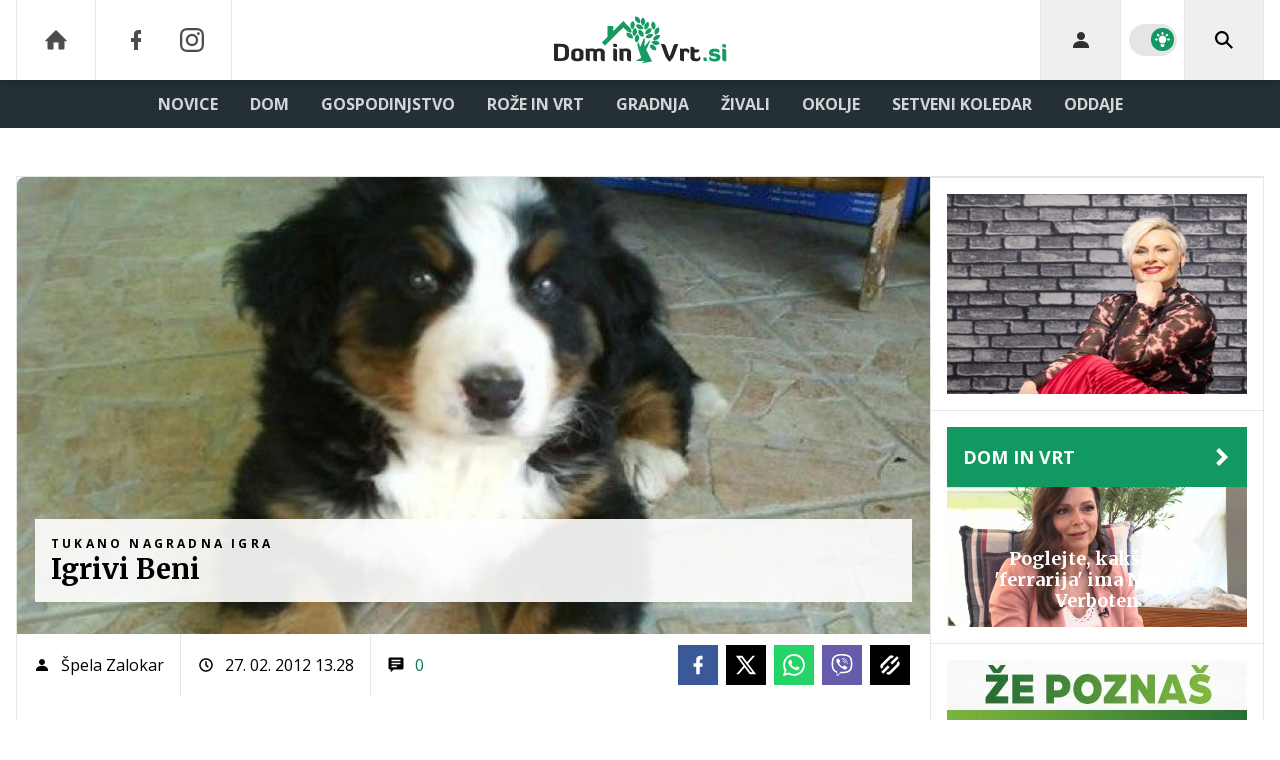

--- FILE ---
content_type: text/html; charset=UTF-8
request_url: https://www.dominvrt.si/tukano_nagradna_igra/igrivi-beni.html
body_size: 28732
content:
<!doctype html><html lang=sl class=dark><meta charset=UTF-8><meta name=viewport content="width=device-width,initial-scale=1,maximum-scale=1"><meta http-equiv=X-UA-Compatible content="ie=edge"><title>Igrivi Beni | Dominvrt.si</title><meta name=description content="Bernski planšar Beni, zelo srčkan in igriv kuža"><script type=application/ld+json>{"@context":"https://schema.org","@type":"BreadcrumbList","itemListElement":[{"@type":"ListItem","position":1,"item":{"@type":"WebPage","name":"Naslovnica","@id":"https:\/\/www.dominvrt.si\/"}},{"@type":"ListItem","position":2,"item":{"@type":"WebPage","name":"Tukano nagradna igra","@id":"https:\/\/www.dominvrt.si\/tukano_nagradna_igra\/"}},{"@type":"ListItem","position":3,"item":{"@type":"WebPage","name":"Igrivi Beni","@id":"https:\/\/www.dominvrt.si\/tukano_nagradna_igra\/igrivi-beni.html"}}]}</script><script type=application/ld+json>{"@context":"https://schema.org","@type":"WebPage","name":"Igrivi Beni | Dominvrt.si","description":"Bernski planšar Beni, zelo srčkan in igriv kuža","url":"https:\/\/www.dominvrt.si\/tukano_nagradna_igra\/igrivi-beni.html"}</script><script type=application/ld+json>{"@context":"https://schema.org","@type":"NewsArticle","headline":"Igrivi Beni","datePublished":"2012-02-27T13:28:00\u002b01:00","dateModified":"2012-02-27T13:31:08\u002b01:00","image":[{"@type":"ImageObject","url":"https:\/\/images.24ur.com\/media\/images\/original\/Feb2012\/60882414.jpg?v=9f85","width":800,"height":600}],"author":[{"@type":"Person","name":"Špela Zalokar","url":"https://www.dominvrt.si/avtor/Špela Zalokar"}],"articleBody":"","url":"https:\/\/www.dominvrt.si\/tukano_nagradna_igra\/igrivi-beni.html","mainEntityOfPage":{"@type":"WebPage","@id":"https:\/\/www.dominvrt.si"},"articleSection":"Tukano nagradna igra","publisher":{"@type":"Organization","name":"Dominvrt.si","logo":{"@type":"ImageObject","url":"https://www.dominvrt.si/assets/img/logos/dominvrt-white.svg"}}}</script><meta name=referrer content="always"><link rel=icon type=image/x-icon href=/assets/favicons/favicon.ico><link rel=apple-touch-icon sizes=180x180 href=/assets/favicons/apple-touch-icon.png><link rel=icon type=image/png href=/assets/favicons/favicon-16x16.png sizes=16x16><link rel=icon type=image/png href=/assets/favicons/favicon-32x32.png sizes=32x32><link rel=manifest href=/assets/manifest.json><link rel=alternate type=application/rss+xml title="Dominvrt RSS" href=https://dominvrt.si/rss><meta name=theme-color content="#ffffff"><meta name=color-scheme content="dark light"><meta name=onl:env content="prod"><meta name=onl:articleId content="3865467"><meta name=onl:sectionId content="30223"><meta name=onl:siteId content="30002"><meta name=onl:generatedAt content="29. 01. 2026 04.43"><meta name=onl:generatedIn content="42ms"><link rel=preconnect href=//gql.24ur.si><link rel=preconnect href=//ads.24ur.si><link rel=preconnect href=//images.24ur.com><link rel=preconnect href=//script.dotmetrics.net><meta property="fb:app_id" content="1046355312210535"><meta name=facebook-domain-verification content="p897rg92bl1gxm4dmpkm84jf528uwb"><meta name=twitter:site content><meta name=twitter:card content="summary"><meta name=twitter:title content="Igrivi Beni | Dominvrt.si"><meta name="twitter: description" content="Bernski planšar Beni, zelo srčkan in igriv kuža"><meta name=twitter:image content="https://images.24ur.com/media/images/1024x576/Feb2012/60882414.jpg?v=9f85"><meta property="og:type" content="website"><meta property="og:title" content="Igrivi Beni | Dominvrt.si"><meta property="og:description" content="Bernski planšar Beni, zelo srčkan in igriv kuža"><meta property="og:image" content="https://images.24ur.com/media/images/1024x576/Feb2012/60882414.jpg?v=9f85"><meta property="og:url" content="https://www.dominvrt.si/tukano_nagradna_igra/igrivi-beni.html"><link rel=dns-prefetch href=https://www.googletagmanager.com/><link href="https://www.googletagmanager.com/gtm.js?id=GTM-WTLGXL6" rel=preload as=script><link rel=canonical href=https://www.dominvrt.si/tukano_nagradna_igra/igrivi-beni.html><link rel=stylesheet href='/assets/build/main-MPGPSAGL.css?v=582b9422'><style>.video-player,.hide-at-start,.comment-reply-form{display:none}.if-desktop{display:block}.if-mobile{display:none}.if-cookies-third,.if-cookies-no-third,.if-cookies-important,.if-cookies-no-important,.cookies,.cookies-settings{display:none}@media only screen and (max-width:1199px){.if-desktop{display:none}.if-mobile{display:block}#banner_30,#banner_69,#banner_50,#banner_51,#banner_79{display:none}}@media only screen and (min-width:1199px){#banner_95,#banner_96,#banner_97{display:none}}</style><script>window.config={env:"prod",version:"1489",graphQL:"https://gqlc.24ur.com/v2",graphQLCDN:"http://localhost:4140/graphql/v2",loginUrl:"https://prijava.24ur.com",websocketUrl:"wss://ws.24ur.com",adserverUrl:"https://ads.api.24ur.si",eventsUrl:"https://go-usertrack-importer.pub.24ur.si",siteId:parseInt("30002",10),sectionId:parseInt("30223",10),articleId:parseInt("3865467",10),categories:"",adblockerVideoId:parseInt("62316503",10),showAds:"true"==="true",affiliates:{desktop:parseInt("92",10),mobile:parseInt("93",10)},colorScheme:window.matchMedia&&window.matchMedia("(prefers-color-scheme: dark)").matches?"dark":"light",country:"si",ads:{prerollUrl:"https://pubads.g.doubleclick.net/gampad/ads?iu=/23086084073/preroll_video&description_url=[placeholder]&tfcd=0&npa=0&sz=640x480&gdfp_req=1&unviewed_position_start=1&output=vast&env=vp&impl=s&correlator=",postrollUrl:"https://pubads.g.doubleclick.net/gampad/ads?iu=/23086084073/postroll_video&description_url=[placeholder]&tfcd=0&npa=0&sz=640x480&gdfp_req=1&unviewed_position_start=1&output=vast&env=vp&impl=s&correlator=",mobilePrerollUrl:"https://pubads.g.doubleclick.net/gampad/ads?iu=/23086084073/preroll_video&description_url=[placeholder]&tfcd=0&npa=0&sz=640x480&gdfp_req=1&unviewed_position_start=1&output=vast&env=vp&impl=s&correlator=",mobilePostrollUrl:"https://pubads.g.doubleclick.net/gampad/ads?iu=/23086084073/postroll_video&description_url=[placeholder]&tfcd=0&npa=0&sz=640x480&gdfp_req=1&unviewed_position_start=1&output=vast&env=vp&impl=s&correlator="}};var player=null;document.querySelector("html").classList.remove("light","dark"),document.querySelector("html").classList.add(localStorage.getItem("color_scheme")?localStorage.getItem("color_scheme"):window.config.colorScheme)</script><script>window.gdprAppliesGlobally=!1,function(){function e(t){if(!window.frames[t])if(document.body&&document.body.firstChild){var s=document.body,n=document.createElement("iframe");n.style.display="none",n.name=t,n.title=t,s.insertBefore(n,s.firstChild)}else setTimeout(function(){e(t)},5)}function t(e,t,n,s,o){function i(e,n,s,i){if(typeof s!="function")return;window[t]||(window[t]=[]);var a=!1;o&&(a=o(e,i,s)),a||window[t].push({command:e,version:n,callback:s,parameter:i})}i.stub=!0,i.stubVersion=2;function a(t){if(!window[e]||window[e].stub!==!0)return;if(!t.data)return;var o,i,a=typeof t.data=="string";try{i=a?JSON.parse(t.data):t.data}catch{return}i[n]&&(o=i[n],window[e](o.command,o.version,function(e,n){var i={};i[s]={returnValue:e,success:n,callId:o.callId},t.source&&t.source.postMessage(a?JSON.stringify(i):i,"*")},o.parameter))}typeof window[e]!="function"&&(window[e]=i,window.addEventListener?window.addEventListener("message",a,!1):window.attachEvent("onmessage",a))}t("__tcfapi","__tcfapiBuffer","__tcfapiCall","__tcfapiReturn"),e("__tcfapiLocator")}()</script><script>(function(){(function(e,t){var n,s,o,i,r,c,l,a=document.createElement("link");a.rel="preconnect",a.as="script",i=document.createElement("link"),i.rel="dns-prefetch",i.as="script",n=document.createElement("script"),n.id="spcloader",n.type="text/javascript",n.async=!0,n.charset="utf-8",o="https://sdk.privacy-center.org/"+e+"/loader.js?target_type=notice&target="+t,window.didomiConfig&&window.didomiConfig.user&&(r=window.didomiConfig.user,c=r.country,l=r.region,c&&(o=o+"&country="+c,l&&(o=o+"&region="+l))),a.href="https://sdk.privacy-center.org/",i.href="https://sdk.privacy-center.org/",n.src=o,s=document.getElementsByTagName("script")[0],s.parentNode.insertBefore(a,s),s.parentNode.insertBefore(i,s),s.parentNode.insertBefore(n,s)})("f2cc396d-f44a-43c7-b6f3-77a972ecba79","KYhJdAwT")})(),window.didomiEventListeners=window.didomiEventListeners||[],window.didomiOnReady=window.didomiOnReady||[]</script><body class="user-unknown m-0 font-sans bg-white dark:bg-slate-900 scroll-up section-30223"><script>document.addEventListener("user",e=>{const t=e.detail;app.html.inject(".if-user-loggedin",t)})</script><header class="fixed inset-x-0 z-100"><div class="h-60 lg:h-80 relative bg-white dark:bg-slate-800 z-100 drop-shadow-header"><div class="container flex justify-between h-full px-0 lg:px-16"><div class="hidden lg:flex basis-25p"><a href=/ class="header__icon border-x active:bg-white/10 dark:text-white/70 hover:dark:text-white/90"><svg class="icon" width="24" height="24" id="Layer_1" data-name="Layer 1" xmlns="http://www.w3.org/2000/svg" xmlns:xlink="http://www.w3.org/1999/xlink" viewBox="0 0 32 32" aria-hidden="true"><title>icon-home</title><path d="M29.875 17.6h-2.675v9.6c0 0.712-0.31 1.6-1.6 1.6h-6.4v-9.6h-6.4v9.6h-6.4c-1.29 0-1.6-0.888-1.6-1.6v-9.6h-2.675c-0.957 0-0.752-0.518-0.096-1.197l12.838-12.851c0.312-0.323 0.722-0.483 1.133-0.499 0.411 0.016 0.821 0.174 1.133 0.499l12.837 12.85c0.658 0.68 0.862 1.198-0.094 1.198z"></path></svg>
</a><a aria-label=Facebook href=https://www.facebook.com/dominvrt.si target=_blank class="header__icon header__icon-noBg dark:text-white/70 hover:dark:text-white/90"><svg class="icon" width="24" height="24" id="Layer_1" data-name="Layer 1" xmlns="http://www.w3.org/2000/svg" xmlns:xlink="http://www.w3.org/1999/xlink" viewBox="0 0 24 24" aria-hidden="true"><path d="M17 2v0 0 4h-2c-0.69 0-1 0.81-1 1.5v2.5h3v4h-3v8h-4v-8h-3v-4h3v-4c0-2.209 1.791-4 4-4v0h3z"></path></svg>
</a><a aria-label=Instagram href=https://www.instagram.com/dominvrt.si/ target=_blank class="header__icon border-r header__icon-noBg dark:text-white/70 hover:dark:text-white/90 -ml-24"><svg class="icon" width="24" height="24" id="Layer_1" data-name="Layer 1" xmlns="http://www.w3.org/2000/svg" xmlns:xlink="http://www.w3.org/1999/xlink" viewBox="0 0 24 24" aria-hidden="true"><title>icon-instagram</title><path d="M12 2.163c3.204 0 3.584.012 4.85.07 3.252.148 4.771 1.691 4.919 4.919.058 1.265.069 1.645.069 4.849 0 3.205-.012 3.584-.069 4.849-.149 3.225-1.664 4.771-4.919 4.919-1.266.058-1.644.07-4.85.07-3.204 0-3.584-.012-4.849-.07-3.26-.149-4.771-1.699-4.919-4.92-.058-1.265-.07-1.644-.07-4.849 0-3.204.013-3.583.07-4.849.149-3.227 1.664-4.771 4.919-4.919 1.266-.057 1.645-.069 4.849-.069zm0-2.163c-3.259 0-3.667.014-4.947.072-4.358.2-6.78 2.618-6.98 6.98-.059 1.281-.073 1.689-.073 4.948 0 3.259.014 3.668.072 4.948.2 4.358 2.618 6.78 6.98 6.98 1.281.058 1.689.072 4.948.072 3.259 0 3.668-.014 4.948-.072 4.354-.2 6.782-2.618 6.979-6.98.059-1.28.073-1.689.073-4.948 0-3.259-.014-3.667-.072-4.947-.196-4.354-2.617-6.78-6.979-6.98-1.281-.059-1.69-.073-4.949-.073zm0 5.838c-3.403 0-6.162 2.759-6.162 6.162s2.759 6.163 6.162 6.163 6.162-2.759 6.162-6.163c0-3.403-2.759-6.162-6.162-6.162zm0 10.162c-2.209 0-4-1.79-4-4 0-2.209 1.791-4 4-4s4 1.791 4 4c0 2.21-1.791 4-4 4zm6.406-11.845c-.796 0-1.441.645-1.441 1.44s.645 1.44 1.441 1.44c.795 0 1.439-.645 1.439-1.44s-.644-1.44-1.439-1.44z"/></svg></a></div><button aria-label=Open class="flex lg:hidden h-full basis-25p" onclick='return app.html.toggleClass("body","sidenav-open"),!1'><div class="flex justify-center items-center border-r border-white-10 active:bg-white/20 h-full"><div class=hamburger><span></span>
<span></span>
<span></span></div></div></button>
<a class="rel-center basis-50p" href=/><img class="w-150 lg:w-250 h-auto block dark:hidden" src=/assets/img/logos/dominvrt-white.svg alt=Dominvrt.si>
<img class="w-150 lg:w-250 h-auto hidden dark:block" src=/assets/img/logos/dominvrt-dark.svg alt=Dominvrt.si></a><div class="flex basis-25p justify-end"><div id=menu_login class="hidden lg:flex header__icon border-l"><div class="hide-at-start if-user-loggedin rel-center"><div class="h-80 flex justify-center items-center overflow-hidden cursor-pointer w-full" onclick='app.html.toggleClass("#menu_login","menu_login_open")'><img class="w-34 h-34 rounded-full" data-field=avatar></div><div class="dropdown hidden opacity-0"><span class=dropdown__username data-field=nickname></span>
<button aria-label=Settings onclick='return app.user.goLogin("/nastavitve"),!1' class=dropdown__link><svg class="icon mr-8" width="18" height="18" id="Layer_1" data-name="Layer 1" xmlns="http://www.w3.org/2000/svg" xmlns:xlink="http://www.w3.org/1999/xlink" viewBox="0 0 24 24" aria-hidden="true"><title>icon-cog</title><path d="M22,14 L19.739,14 C19.498,14.931 19.1,15.798 18.565,16.564 L20,18 L18,20 L16.565,18.564 C15.797,19.099 14.932,19.498 14,19.738 L14,22 L10,22 L10,19.738 C9.069,19.498 8.203,19.099 7.436,18.564 L6,20 L4,18 L5.436,16.564 C4.901,15.799 4.502,14.932 4.262,14 L2,14 L2,10 L4.262,10 C4.502,9.068 4.9,8.202 5.436,7.436 L4,6 L6,4 L7.436,5.436 C8.202,4.9 9.068,4.502 10,4.262 L10,2 L14,2 L14,4.261 C14.932,4.502 15.797,4.9 16.565,5.435 L18,3.999 L20,5.999 L18.564,7.436 C19.099,8.202 19.498,9.069 19.738,10 L22,10 L22,14 Z M12,17 C14.7614237,17 17,14.7614237 17,12 C17,9.23857625 14.7614237,7 12,7 C9.23857625,7 7,9.23857625 7,12 C7,14.7614237 9.23857625,17 12,17 Z"></path></svg>Nastavitve</button>
<button aria-label=Logout class=dropdown__link onclick="return app.user.logout(),!1"><svg class="icon mr-8" width="18" height="18" id="Layer_1" data-name="Layer 1" xmlns="http://www.w3.org/2000/svg" xmlns:xlink="http://www.w3.org/1999/xlink" viewBox="0 0 24 24" aria-hidden="true"><title>icon-logout</title><path d="M18,22H7c-1.103,0-2-0.897-2-2v-3h2v3h11V4H7v3H5V4c0-1.102,0.897-2,2-2h11c1.103,0,2,0.898,2,2 v16C20,21.103,19.103,22,18,22z" /> <polygon points="11.707,7.292 10.293,8.708 12.59,11 4,11 4,13 12.582,13 10.292,15.294 11.708,16.706 16.414,11.991" /></svg> Odjava</button></div></div><div class="hide-at-start if-user-loggedout rel-center"><button aria-label=Login class="rel-center text-black/80 dark:text-white/80 hover:text-black dark:hover:text-white transition-300" onclick="return app.user.goLogin(),!1">
<svg class="icon" width="24" height="24" id="Layer_1" data-name="Layer 1" xmlns="http://www.w3.org/2000/svg" xmlns:xlink="http://www.w3.org/1999/xlink" viewBox="0 0 24 24" aria-hidden="true"><title>icon-user</title><path d="M12.002 12.006c2.206 0 4-1.795 4-4s-1.794-4-4-4c-2.206 0-4 1.795-4 4s1.795 4 4 4z"></path> <path class="path2" d="M12.002 13.006c-4.71 0-8 2.467-8 6v1h16v-1c0-3.533-3.289-6-8-6z"></path></svg></button></div></div><div class="w-64 hidden lg:flex items-center justify-center header__icon border-l border-black/10 dark:border-white/10" title="Temni ali svetli način"><div class=switch><input type=checkbox role=switch class=switch__native-control id=colorScheme_ onclick='this.checked?app.user.colorScheme("light"):app.user.colorScheme("dark")'><div class=switch__background></div></div><script>el=document.getElementById("colorScheme_"),el&&(el.checked=!!document.querySelector("html.light")),window.addEventListener("colorSchemeChange",e=>{app.html.setChecked("#colorScheme_",e.detail==="light")})</script></div><div id=menu_search class="header__icon border-x"><button aria-label=Search class="rel-center text-black dark:text-white" id=searchBtn onclick='app.html.addClass("body","search-opened"),app.html.setFocus("#menu_search_modal input")'>
<svg class="icon" width="24" height="24" id="Layer_1" data-name="Layer 1" xmlns="http://www.w3.org/2000/svg" xmlns:xlink="http://www.w3.org/1999/xlink" viewBox="0 0 24 24" aria-hidden="true"><title>icon-search-temp</title><path d="M15.6,14c0.3-0.4,0.5-0.8,0.7-1.3c1.5-3.5-0.2-7.6-3.7-9.1C11.8,3.2,10.9,3,9.9,3C6.6,3,3.7,5.3,3.1,8.6s1.1,6.5,4.1,7.8 c2.4,1,5,0.6,6.9-0.8l5.4,5.4l1.6-1.6L15.6,14z M9.9,5.2c2.6,0,4.8,2.1,4.8,4.8c0,2.6-2.1,4.8-4.8,4.8S5.2,12.6,5.2,10 C5.2,7.3,7.3,5.2,9.9,5.2z"></path></svg></button></div></div></div></div><div class=submenu><div class="px-16 pt-32 pb-16 lg:hidden"><div class="hide-at-start if-user-loggedout flex flex-col"><div class="flex flex-row items-center py-16" onclick="return app.user.goLogin(),!1"><img src=/assets/img/avatar.png class="w-38 h-38 rounded-full overflow-hidden mr-16">
<span class="text-16 text-white">Še nimaš računa?</span></div><a href=# onclick="return app.user.goLogin(),!1" class="button button-primary dark:text-white w-full">Prijavi se</a></div><div class="flex flex-col mt-8"><a href=# onclick='return app.user.colorScheme("dark"),!1' class="dark:hidden button button-primary mb-8 dark:text-white"><span class="text-black/60 dark:text-black/60"><svg class="icon" width="18" height="18" stroke="currentColor" fill="none" stroke-width="2" viewBox="0 0 24 24" stroke-linecap="round" stroke-linejoin="round" height="200px" width="200px" xmlns="http://www.w3.org/2000/svg"><path stroke="none" d="M0 0h24v24H0z" fill="none"></path><path d="M12 3c.132 0 .263 0 .393 0a7.5 7.5 0 0 0 7.92 12.446a9 9 0 1 1 -8.313 -12.454z"></path></svg></span>
<span class=ml-8>Temni način</span>
</a><a href=# onclick='return app.user.colorScheme("light"),!1' class="hidden dark:flex button button-primary mb-8 dark:text-white"><span class="text-black/60 dark:text-black/60"><svg class="icon" width="18" height="18" stroke="currentColor" fill="none" stroke-width="2" viewBox="0 0 24 24" stroke-linecap="round" stroke-linejoin="round" height="200px" width="200px" xmlns="http://www.w3.org/2000/svg"><path stroke="none" d="M0 0h24v24H0z" fill="none"></path><path d="M12 12m-4 0a4 4 0 1 0 8 0a4 4 0 1 0 -8 0"></path><path d="M3 12h1m8 -9v1m8 8h1m-9 8v1m-6.4 -15.4l.7 .7m12.1 -.7l-.7 .7m0 11.4l.7 .7m-12.1 -.7l-.7 .7"></path></svg></span>
<span class=ml-8>Svetli način</span></a></div><div class="hide-at-start if-user-loggedin flex flex-col"><div class="flex items-center mb-16"><img class="w-38 h-38 rounded-full mr-8" data-field=avatar>
<span class="text-white truncate" data-field=nickname></span></div><a href=# onclick='return app.user.goLogin("/nastavitve"),!1' class="button button-primary mb-8 dark:text-white"><span class="text-black/60 dark:text-black/60"><svg class="icon" width="18" height="18" id="Layer_1" data-name="Layer 1" xmlns="http://www.w3.org/2000/svg" xmlns:xlink="http://www.w3.org/1999/xlink" viewBox="0 0 24 24" aria-hidden="true"><title>icon-cog</title><path d="M22,14 L19.739,14 C19.498,14.931 19.1,15.798 18.565,16.564 L20,18 L18,20 L16.565,18.564 C15.797,19.099 14.932,19.498 14,19.738 L14,22 L10,22 L10,19.738 C9.069,19.498 8.203,19.099 7.436,18.564 L6,20 L4,18 L5.436,16.564 C4.901,15.799 4.502,14.932 4.262,14 L2,14 L2,10 L4.262,10 C4.502,9.068 4.9,8.202 5.436,7.436 L4,6 L6,4 L7.436,5.436 C8.202,4.9 9.068,4.502 10,4.262 L10,2 L14,2 L14,4.261 C14.932,4.502 15.797,4.9 16.565,5.435 L18,3.999 L20,5.999 L18.564,7.436 C19.099,8.202 19.498,9.069 19.738,10 L22,10 L22,14 Z M12,17 C14.7614237,17 17,14.7614237 17,12 C17,9.23857625 14.7614237,7 12,7 C9.23857625,7 7,9.23857625 7,12 C7,14.7614237 9.23857625,17 12,17 Z"></path></svg></span>
<span class=ml-8>Nastavitve</span>
</a><a href=# onclick="return app.user.logout(),!1" class="button button-primary if-user-loggedin dark:text-white"><span class="text-black/60 dark:text-black/60"><svg class="icon" width="18" height="18" id="Layer_1" data-name="Layer 1" xmlns="http://www.w3.org/2000/svg" xmlns:xlink="http://www.w3.org/1999/xlink" viewBox="0 0 24 24" aria-hidden="true"><title>icon-logout</title><path d="M18,22H7c-1.103,0-2-0.897-2-2v-3h2v3h11V4H7v3H5V4c0-1.102,0.897-2,2-2h11c1.103,0,2,0.898,2,2 v16C20,21.103,19.103,22,18,22z" /> <polygon points="11.707,7.292 10.293,8.708 12.59,11 4,11 4,13 12.582,13 10.292,15.294 11.708,16.706 16.414,11.991" /></svg></span>
<span class=ml-8>Odjava</span></a></div></div><div class="bg-white dark:bg-slate-800 lg:hidden"><a href=/ class="dark:bg-white/5 font-bold px-16 py-10 z-10 text-16 h-full flex items-center text-black/80 hover:text-black dark:text-white/80 dark:hover:text-white lg:text-white/80 lg:hover:text-white transition uppercase leading-7">DOMOV</a></div><div class=container><div class="flex-col lg:flex-row lg:items-center lg:justify-center mx-auto flex relative bg-white dark:bg-slate-800 lg:bg-transparent lg:dark:bg-transparent"><div class=group id=menuitem_30275><a class="bg-white/5 lg:bg-transparent font-bold px-16 py-10 z-10 text-16 h-full flex items-center text-black/80 hover:text-black dark:text-white/80 dark:hover:text-white lg:text-white/80 lg:hover:text-white transition uppercase leading-7" href=/novice target=_self>Novice</a><div class="bg-black/10 dark:bg-black/5 lg:bg-transparent static lg:absolute transition lg:invisible lg:group-hover:visible lg:opacity-0 lg:group-hover:opacity-100 w-full min-h-auto lg:min-h-254 left-0 top-0 lg:mt-48 p-0 z-200"><div class="static lg:absolute min-h-auto lg:min-h-254 container px-0 w-full left-0 lg:left-1/2 transform translate-x-0 lg:-translate-x-1/2 flex flex-row items-stretch lg:bg-white lg:dark:bg-slate-800 shadow"><div class="w-full lg:w-1/5 flex flex-col border-r border-black/10"><a class="no-underline px-16 py-18 flex text-14 font-bold text-secondary-700 dark:text-white/80 hover:text-primary hover:shadow-header-item-hover hover:bg-black/10 transition uppercase leading-normal" href=/vreme target=_self>Vreme</a></div><div class="w-4/5 hidden lg:flex flex-row items-start px-16 py-16"><div class="w-full grid grid-cols-3 gap-16"><a href=/roze-vrt/vrt/zamrznjene-cevi-na-vrtu-kaj-storiti.html><div class="group h-full min-h-220 flex items-stretch relative"><div class="w-full h-full media card-overlay__img media--splashL"><picture class="media-object z-10"><source media="(min-width: 1440px)" srcset="https://images.24ur.com/media/images/416x286/Jan2026/1842d7a1f4095298c483_63525373.jpg?v=348d&amp;fop=fp:0.53:0.47"><source media="(min-width: 1200px)" srcset="https://images.24ur.com/media/images/416x286/Jan2026/1842d7a1f4095298c483_63525373.jpg?v=348d&amp;fop=fp:0.53:0.47"><source media="(min-width: 1024px)" srcset="https://images.24ur.com/media/images/416x286/Jan2026/1842d7a1f4095298c483_63525373.jpg?v=348d&amp;fop=fp:0.53:0.47"><img class=w-full alt="Zamrznjene cevi na vrtu: kaj storiti?" src="https://images.24ur.com/media/images/416x286/Jan2026/1842d7a1f4095298c483_63525373.jpg?v=348d&amp;fop=fp:0.53:0.47"></picture></div><div class="absolute inset-0 bg-secondary-900/30 opacity-30 group-hover:opacity-100 transition z-10"></div><div class="flex flex-col gap-2 absolute inset-x-0 bottom-0 p-16 z-20"><h2 class="text-white font-serif font-black text-18 leading-normal line-clamp-3">Zamrznjene cevi na vrtu: kaj storiti?</h2></div></div></a><a href=/dom/kako-pozimi-pri-delu-od-doma-prihraniti-pri-ogrevanju.html><div class="group h-full min-h-220 flex items-stretch relative"><div class="w-full h-full media card-overlay__img media--splashL"><picture class="media-object z-10"><source media="(min-width: 1440px)" srcset="https://images.24ur.com/media/images/416x286/Jan2026/c90932bc95c645225d13_63525372.jpg?v=93cb&amp;fop=fp:0.50:0.45"><source media="(min-width: 1200px)" srcset="https://images.24ur.com/media/images/416x286/Jan2026/c90932bc95c645225d13_63525372.jpg?v=93cb&amp;fop=fp:0.50:0.45"><source media="(min-width: 1024px)" srcset="https://images.24ur.com/media/images/416x286/Jan2026/c90932bc95c645225d13_63525372.jpg?v=93cb&amp;fop=fp:0.50:0.45"><img class=w-full alt="Kako pozimi pri delu od doma prihraniti pri ogrevanju?" src="https://images.24ur.com/media/images/416x286/Jan2026/c90932bc95c645225d13_63525372.jpg?v=93cb&amp;fop=fp:0.50:0.45"></picture></div><div class="absolute inset-0 bg-secondary-900/30 opacity-30 group-hover:opacity-100 transition z-10"></div><div class="flex flex-col gap-2 absolute inset-x-0 bottom-0 p-16 z-20"><h2 class="text-white font-serif font-black text-18 leading-normal line-clamp-3">Kako pozimi pri delu od doma prihraniti pri ogrevanju?</h2></div></div></a><a href=/dom/triki-za-ciscenje-posode.html><div class="group h-full min-h-220 flex items-stretch relative"><div class="w-full h-full media card-overlay__img media--splashL"><picture class="media-object z-10"><source media="(min-width: 1440px)" srcset="https://images.24ur.com/media/images/416x286/Jan2026/f1b2a7fa46eab425aeb1_63525377.jpg?v=b67e&amp;fop=fp:0.48:0.47"><source media="(min-width: 1200px)" srcset="https://images.24ur.com/media/images/416x286/Jan2026/f1b2a7fa46eab425aeb1_63525377.jpg?v=b67e&amp;fop=fp:0.48:0.47"><source media="(min-width: 1024px)" srcset="https://images.24ur.com/media/images/416x286/Jan2026/f1b2a7fa46eab425aeb1_63525377.jpg?v=b67e&amp;fop=fp:0.48:0.47"><img class=w-full alt="Tako se bo stara posoda svetila kot nova" src="https://images.24ur.com/media/images/416x286/Jan2026/f1b2a7fa46eab425aeb1_63525377.jpg?v=b67e&amp;fop=fp:0.48:0.47"></picture></div><div class="absolute inset-0 bg-secondary-900/30 opacity-30 group-hover:opacity-100 transition z-10"></div><div class="flex flex-col gap-2 absolute inset-x-0 bottom-0 p-16 z-20"><h2 class="text-white font-serif font-black text-18 leading-normal line-clamp-3">Tako se bo stara posoda svetila kot nova</h2></div></div></a></div></div></div></div></div><div class=group id=menuitem_30202><a class="bg-white/5 lg:bg-transparent font-bold px-16 py-10 z-10 text-16 h-full flex items-center text-black/80 hover:text-black dark:text-white/80 dark:hover:text-white lg:text-white/80 lg:hover:text-white transition uppercase leading-7" href=/dom target=_self>Dom</a><div class="bg-black/10 dark:bg-black/5 lg:bg-transparent static lg:absolute transition lg:invisible lg:group-hover:visible lg:opacity-0 lg:group-hover:opacity-100 w-full min-h-auto lg:min-h-254 left-0 top-0 lg:mt-48 p-0 z-200"><div class="static lg:absolute min-h-auto lg:min-h-254 container px-0 w-full left-0 lg:left-1/2 transform translate-x-0 lg:-translate-x-1/2 flex flex-row items-stretch lg:bg-white lg:dark:bg-slate-800 shadow"><div class="w-full lg:w-1/5 flex flex-col border-r border-black/10"><a class="no-underline px-16 py-18 flex text-14 font-bold text-secondary-700 dark:text-white/80 hover:text-primary hover:shadow-header-item-hover hover:bg-black/10 transition uppercase leading-normal" href=/dom/interier target=_self>Interier</a>
<a class="no-underline px-16 py-18 flex text-14 font-bold text-secondary-700 dark:text-white/80 hover:text-primary hover:shadow-header-item-hover hover:bg-black/10 transition uppercase leading-normal" href=/dom/dekor/ target=_self>Dekor</a>
<a class="no-underline px-16 py-18 flex text-14 font-bold text-secondary-700 dark:text-white/80 hover:text-primary hover:shadow-header-item-hover hover:bg-black/10 transition uppercase leading-normal" href=/dom/nepremicnine target=_self>Nepremičnine</a>
<a class="no-underline px-16 py-18 flex text-14 font-bold text-secondary-700 dark:text-white/80 hover:text-primary hover:shadow-header-item-hover hover:bg-black/10 transition uppercase leading-normal" href=/dom/praznicno target=_self>Praznično</a>
<a class="no-underline px-16 py-18 flex text-14 font-bold text-secondary-700 dark:text-white/80 hover:text-primary hover:shadow-header-item-hover hover:bg-black/10 transition uppercase leading-normal" href=/dom/domovi-slavnih target=_self>Domovi slavnih</a>
<a class="no-underline px-16 py-18 flex text-14 font-bold text-secondary-700 dark:text-white/80 hover:text-primary hover:shadow-header-item-hover hover:bg-black/10 transition uppercase leading-normal" href=/dom/se-boljsi-dom-in-vrt target=_self>Še boljši dom in vrt</a></div><div class="w-4/5 hidden lg:flex flex-row items-start px-16 py-16"><div class="w-full grid grid-cols-3 gap-16"><a href=/dom/kako-pozimi-pri-delu-od-doma-prihraniti-pri-ogrevanju.html><div class="group h-full min-h-220 flex items-stretch relative"><div class="w-full h-full media card-overlay__img media--splashL"><picture class="media-object z-10"><source media="(min-width: 1440px)" srcset="https://images.24ur.com/media/images/416x286/Jan2026/c90932bc95c645225d13_63525372.jpg?v=93cb&amp;fop=fp:0.50:0.45"><source media="(min-width: 1200px)" srcset="https://images.24ur.com/media/images/416x286/Jan2026/c90932bc95c645225d13_63525372.jpg?v=93cb&amp;fop=fp:0.50:0.45"><source media="(min-width: 1024px)" srcset="https://images.24ur.com/media/images/416x286/Jan2026/c90932bc95c645225d13_63525372.jpg?v=93cb&amp;fop=fp:0.50:0.45"><img class=w-full alt="Kako pozimi pri delu od doma prihraniti pri ogrevanju?" src="https://images.24ur.com/media/images/416x286/Jan2026/c90932bc95c645225d13_63525372.jpg?v=93cb&amp;fop=fp:0.50:0.45"></picture></div><div class="absolute inset-0 bg-secondary-900/30 opacity-30 group-hover:opacity-100 transition z-10"></div><div class="flex flex-col gap-2 absolute inset-x-0 bottom-0 p-16 z-20"><h2 class="text-white font-serif font-black text-18 leading-normal line-clamp-3">Kako pozimi pri delu od doma prihraniti pri ogrevanju?</h2></div></div></a><a href=/dom/tako-vlomilci-ugotovijo-kdaj-ste-doma.html><div class="group h-full min-h-220 flex items-stretch relative"><div class="w-full h-full media card-overlay__img media--splashL"><picture class="media-object z-10"><source media="(min-width: 1440px)" srcset="https://images.24ur.com/media/images/416x286/Oct2023/7dcbe5bde605ddf5a1f5_63133116.jpg?v=0751&amp;fop=fp:0.46:0.44"><source media="(min-width: 1200px)" srcset="https://images.24ur.com/media/images/416x286/Oct2023/7dcbe5bde605ddf5a1f5_63133116.jpg?v=0751&amp;fop=fp:0.46:0.44"><source media="(min-width: 1024px)" srcset="https://images.24ur.com/media/images/416x286/Oct2023/7dcbe5bde605ddf5a1f5_63133116.jpg?v=0751&amp;fop=fp:0.46:0.44"><img class=w-full alt="Tako vlomilci ugotovijo, kdaj vas ni doma" src="https://images.24ur.com/media/images/416x286/Oct2023/7dcbe5bde605ddf5a1f5_63133116.jpg?v=0751&amp;fop=fp:0.46:0.44"></picture></div><div class="absolute inset-0 bg-secondary-900/30 opacity-30 group-hover:opacity-100 transition z-10"></div><div class="flex flex-col gap-2 absolute inset-x-0 bottom-0 p-16 z-20"><h2 class="text-white font-serif font-black text-18 leading-normal line-clamp-3">Tako vlomilci ugotovijo, kdaj vas ni doma</h2></div></div></a><a href=/dom/triki-za-ciscenje-posode.html><div class="group h-full min-h-220 flex items-stretch relative"><div class="w-full h-full media card-overlay__img media--splashL"><picture class="media-object z-10"><source media="(min-width: 1440px)" srcset="https://images.24ur.com/media/images/416x286/Jan2026/f1b2a7fa46eab425aeb1_63525377.jpg?v=b67e&amp;fop=fp:0.48:0.47"><source media="(min-width: 1200px)" srcset="https://images.24ur.com/media/images/416x286/Jan2026/f1b2a7fa46eab425aeb1_63525377.jpg?v=b67e&amp;fop=fp:0.48:0.47"><source media="(min-width: 1024px)" srcset="https://images.24ur.com/media/images/416x286/Jan2026/f1b2a7fa46eab425aeb1_63525377.jpg?v=b67e&amp;fop=fp:0.48:0.47"><img class=w-full alt="Tako se bo stara posoda svetila kot nova" src="https://images.24ur.com/media/images/416x286/Jan2026/f1b2a7fa46eab425aeb1_63525377.jpg?v=b67e&amp;fop=fp:0.48:0.47"></picture></div><div class="absolute inset-0 bg-secondary-900/30 opacity-30 group-hover:opacity-100 transition z-10"></div><div class="flex flex-col gap-2 absolute inset-x-0 bottom-0 p-16 z-20"><h2 class="text-white font-serif font-black text-18 leading-normal line-clamp-3">Tako se bo stara posoda svetila kot nova</h2></div></div></a></div></div></div></div></div><div class=group id=menuitem_30208><a class="bg-white/5 lg:bg-transparent font-bold px-16 py-10 z-10 text-16 h-full flex items-center text-black/80 hover:text-black dark:text-white/80 dark:hover:text-white lg:text-white/80 lg:hover:text-white transition uppercase leading-7" href=/gospodinjstvo target=_self>Gospodinjstvo</a><div class="bg-black/10 dark:bg-black/5 lg:bg-transparent static lg:absolute transition lg:invisible lg:group-hover:visible lg:opacity-0 lg:group-hover:opacity-100 w-full min-h-auto lg:min-h-254 left-0 top-0 lg:mt-48 p-0 z-200"><div class="static lg:absolute min-h-auto lg:min-h-254 container px-0 w-full left-0 lg:left-1/2 transform translate-x-0 lg:-translate-x-1/2 flex flex-row items-stretch lg:bg-white lg:dark:bg-slate-800 shadow"><div class="w-full lg:w-1/5 flex flex-col border-r border-black/10"><a class="no-underline px-16 py-18 flex text-14 font-bold text-secondary-700 dark:text-white/80 hover:text-primary hover:shadow-header-item-hover hover:bg-black/10 transition uppercase leading-normal" href=/gospodinjstvo/diy target=_self>DIY</a>
<a class="no-underline px-16 py-18 flex text-14 font-bold text-secondary-700 dark:text-white/80 hover:text-primary hover:shadow-header-item-hover hover:bg-black/10 transition uppercase leading-normal" href=/gospodinjstvo/triki target=_self>Triki</a>
<a class="no-underline px-16 py-18 flex text-14 font-bold text-secondary-700 dark:text-white/80 hover:text-primary hover:shadow-header-item-hover hover:bg-black/10 transition uppercase leading-normal" href=/gospodinjstvo/naravno target=_self>Naravno</a></div><div class="w-4/5 hidden lg:flex flex-row items-start px-16 py-16"><div class="w-full grid grid-cols-3 gap-16"><a href=/gospodinjstvo/vecerna-rutina-ciscenja-ki-vam-olajsa-cel-teden.html><div class="group h-full min-h-220 flex items-stretch relative"><div class="w-full h-full media card-overlay__img media--splashL"><picture class="media-object z-10"><source media="(min-width: 1440px)" srcset="https://images.24ur.com/media/images/416x286/Jan2026/de6ddc83824a4400cb75_63530243.jpg?v=3d02&amp;fop=fp:0.47:0.44"><source media="(min-width: 1200px)" srcset="https://images.24ur.com/media/images/416x286/Jan2026/de6ddc83824a4400cb75_63530243.jpg?v=3d02&amp;fop=fp:0.47:0.44"><source media="(min-width: 1024px)" srcset="https://images.24ur.com/media/images/416x286/Jan2026/de6ddc83824a4400cb75_63530243.jpg?v=3d02&amp;fop=fp:0.47:0.44"><img class=w-full alt="Večerna rutina čiščenja, ki vam bo olajšala cel teden" src="https://images.24ur.com/media/images/416x286/Jan2026/de6ddc83824a4400cb75_63530243.jpg?v=3d02&amp;fop=fp:0.47:0.44"></picture></div><div class="absolute inset-0 bg-secondary-900/30 opacity-30 group-hover:opacity-100 transition z-10"></div><div class="flex flex-col gap-2 absolute inset-x-0 bottom-0 p-16 z-20"><h2 class="text-white font-serif font-black text-18 leading-normal line-clamp-3">Večerna rutina čiščenja, ki vam bo olajšala cel teden</h2></div></div></a><a href=/gospodinjstvo/kuhinjski-pult-ciscenje-soda-bikarbona.html><div class="group h-full min-h-220 flex items-stretch relative"><div class="w-full h-full media card-overlay__img media--splashL"><picture class="media-object z-10"><source media="(min-width: 1440px)" srcset="https://images.24ur.com/media/images/416x286/Oct2025/b429f33b00d1f42d900f_63484196.jpg?v=caf6&amp;fop=fp:0.51:0.50"><source media="(min-width: 1200px)" srcset="https://images.24ur.com/media/images/416x286/Oct2025/b429f33b00d1f42d900f_63484196.jpg?v=caf6&amp;fop=fp:0.51:0.50"><source media="(min-width: 1024px)" srcset="https://images.24ur.com/media/images/416x286/Oct2025/b429f33b00d1f42d900f_63484196.jpg?v=caf6&amp;fop=fp:0.51:0.50"><img class=w-full alt="Skrivno 'orožje' za sijoč kuhinjski pult" src="https://images.24ur.com/media/images/416x286/Oct2025/b429f33b00d1f42d900f_63484196.jpg?v=caf6&amp;fop=fp:0.51:0.50"></picture></div><div class="absolute inset-0 bg-secondary-900/30 opacity-30 group-hover:opacity-100 transition z-10"></div><div class="flex flex-col gap-2 absolute inset-x-0 bottom-0 p-16 z-20"><h2 class="text-white font-serif font-black text-18 leading-normal line-clamp-3">Skrivno 'orožje' za sijoč kuhinjski pult</h2></div></div></a><a href=/gospodinjstvo/triki/trik-pranje-perila.html><div class="group h-full min-h-220 flex items-stretch relative"><div class="w-full h-full media card-overlay__img media--splashL"><picture class="media-object z-10"><source media="(min-width: 1440px)" srcset="https://images.24ur.com/media/images/416x286/Apr2023/1c9cb431b78909713cfe_62944790.jpg?v=ec54&amp;fop=fp:0.61:0.54"><source media="(min-width: 1200px)" srcset="https://images.24ur.com/media/images/416x286/Apr2023/1c9cb431b78909713cfe_62944790.jpg?v=ec54&amp;fop=fp:0.61:0.54"><source media="(min-width: 1024px)" srcset="https://images.24ur.com/media/images/416x286/Apr2023/1c9cb431b78909713cfe_62944790.jpg?v=ec54&amp;fop=fp:0.61:0.54"><img class=w-full alt="Preprost trik, s katerim boste preprečili slabše pranje perila" src="https://images.24ur.com/media/images/416x286/Apr2023/1c9cb431b78909713cfe_62944790.jpg?v=ec54&amp;fop=fp:0.61:0.54"></picture></div><div class="absolute inset-0 bg-secondary-900/30 opacity-30 group-hover:opacity-100 transition z-10"></div><div class="flex flex-col gap-2 absolute inset-x-0 bottom-0 p-16 z-20"><h2 class="text-white font-serif font-black text-18 leading-normal line-clamp-3">Preprost trik, s katerim boste preprečili slabše pranje perila</h2></div></div></a></div></div></div></div></div><div class=group id=menuitem_30203><a class="bg-white/5 lg:bg-transparent font-bold px-16 py-10 z-10 text-16 h-full flex items-center text-black/80 hover:text-black dark:text-white/80 dark:hover:text-white lg:text-white/80 lg:hover:text-white transition uppercase leading-7" href=/roze-vrt target=_self>Rože in vrt</a><div class="bg-black/10 dark:bg-black/5 lg:bg-transparent static lg:absolute transition lg:invisible lg:group-hover:visible lg:opacity-0 lg:group-hover:opacity-100 w-full min-h-auto lg:min-h-254 left-0 top-0 lg:mt-48 p-0 z-200"><div class="static lg:absolute min-h-auto lg:min-h-254 container px-0 w-full left-0 lg:left-1/2 transform translate-x-0 lg:-translate-x-1/2 flex flex-row items-stretch lg:bg-white lg:dark:bg-slate-800 shadow"><div class="w-full lg:w-1/5 flex flex-col border-r border-black/10"><a class="no-underline px-16 py-18 flex text-14 font-bold text-secondary-700 dark:text-white/80 hover:text-primary hover:shadow-header-item-hover hover:bg-black/10 transition uppercase leading-normal" href=/roze-vrt/sobne-rastline target=_self>Sobne rastline</a>
<a class="no-underline px-16 py-18 flex text-14 font-bold text-secondary-700 dark:text-white/80 hover:text-primary hover:shadow-header-item-hover hover:bg-black/10 transition uppercase leading-normal" href=/roze-vrt/balkonsko-cvetje target=_self>Balkonsko cvetje</a>
<a class="no-underline px-16 py-18 flex text-14 font-bold text-secondary-700 dark:text-white/80 hover:text-primary hover:shadow-header-item-hover hover:bg-black/10 transition uppercase leading-normal" href=/roze-vrt/urbano-vrtnarjenje target=_self>Urbano vrtnarjenje</a>
<a class="no-underline px-16 py-18 flex text-14 font-bold text-secondary-700 dark:text-white/80 hover:text-primary hover:shadow-header-item-hover hover:bg-black/10 transition uppercase leading-normal" href=/roze-vrt/vrt target=_self>Vrt</a>
<a class="no-underline px-16 py-18 flex text-14 font-bold text-secondary-700 dark:text-white/80 hover:text-primary hover:shadow-header-item-hover hover:bg-black/10 transition uppercase leading-normal" href=/roze-vrt/zelisca target=_self>Zelišča</a></div><div class="w-4/5 hidden lg:flex flex-row items-start px-16 py-16"><div class="w-full grid grid-cols-3 gap-16"><a href=/roze-vrt/vrt/zamrznjene-cevi-na-vrtu-kaj-storiti.html><div class="group h-full min-h-220 flex items-stretch relative"><div class="w-full h-full media card-overlay__img media--splashL"><picture class="media-object z-10"><source media="(min-width: 1440px)" srcset="https://images.24ur.com/media/images/416x286/Jan2026/1842d7a1f4095298c483_63525373.jpg?v=348d&amp;fop=fp:0.53:0.47"><source media="(min-width: 1200px)" srcset="https://images.24ur.com/media/images/416x286/Jan2026/1842d7a1f4095298c483_63525373.jpg?v=348d&amp;fop=fp:0.53:0.47"><source media="(min-width: 1024px)" srcset="https://images.24ur.com/media/images/416x286/Jan2026/1842d7a1f4095298c483_63525373.jpg?v=348d&amp;fop=fp:0.53:0.47"><img class=w-full alt="Zamrznjene cevi na vrtu: kaj storiti?" src="https://images.24ur.com/media/images/416x286/Jan2026/1842d7a1f4095298c483_63525373.jpg?v=348d&amp;fop=fp:0.53:0.47"></picture></div><div class="absolute inset-0 bg-secondary-900/30 opacity-30 group-hover:opacity-100 transition z-10"></div><div class="flex flex-col gap-2 absolute inset-x-0 bottom-0 p-16 z-20"><h2 class="text-white font-serif font-black text-18 leading-normal line-clamp-3">Zamrznjene cevi na vrtu: kaj storiti?</h2></div></div></a><a href=/roze-vrt/to-so-kandidati-za-sejanje-v-februarju-in-marcu.html><div class="group h-full min-h-220 flex items-stretch relative"><div class="w-full h-full media card-overlay__img media--splashL"><picture class="media-object z-10"><source media="(min-width: 1440px)" srcset="https://images.24ur.com/media/images/416x286/Feb2024/c877219fabc5bc1b5e0d_63194722.jpg?v=2ba5&amp;fop=fp:0.50:0.45"><source media="(min-width: 1200px)" srcset="https://images.24ur.com/media/images/416x286/Feb2024/c877219fabc5bc1b5e0d_63194722.jpg?v=2ba5&amp;fop=fp:0.50:0.45"><source media="(min-width: 1024px)" srcset="https://images.24ur.com/media/images/416x286/Feb2024/c877219fabc5bc1b5e0d_63194722.jpg?v=2ba5&amp;fop=fp:0.50:0.45"><img class=w-full alt="To so kandidati za sejanje v februarju in marcu" src="https://images.24ur.com/media/images/416x286/Feb2024/c877219fabc5bc1b5e0d_63194722.jpg?v=2ba5&amp;fop=fp:0.50:0.45"></picture></div><div class="absolute inset-0 bg-secondary-900/30 opacity-30 group-hover:opacity-100 transition z-10"></div><div class="flex flex-col gap-2 absolute inset-x-0 bottom-0 p-16 z-20"><h2 class="text-white font-serif font-black text-18 leading-normal line-clamp-3">To so kandidati za sejanje v februarju in marcu</h2></div></div></a><a href=/roze-vrt/kako-pozimi-zascititi-vrtnice.html><div class="group h-full min-h-220 flex items-stretch relative"><div class="w-full h-full media card-overlay__img media--splashL"><picture class="media-object z-10"><source media="(min-width: 1440px)" srcset="https://images.24ur.com/media/images/416x286/Jan2026/172c96af4a47d55048f7_63525370.jpg?v=9e11&amp;fop=fp:0.48:0.47"><source media="(min-width: 1200px)" srcset="https://images.24ur.com/media/images/416x286/Jan2026/172c96af4a47d55048f7_63525370.jpg?v=9e11&amp;fop=fp:0.48:0.47"><source media="(min-width: 1024px)" srcset="https://images.24ur.com/media/images/416x286/Jan2026/172c96af4a47d55048f7_63525370.jpg?v=9e11&amp;fop=fp:0.48:0.47"><img class=w-full alt="Kako pozimi zaščititi vrtnice?" src="https://images.24ur.com/media/images/416x286/Jan2026/172c96af4a47d55048f7_63525370.jpg?v=9e11&amp;fop=fp:0.48:0.47"></picture></div><div class="absolute inset-0 bg-secondary-900/30 opacity-30 group-hover:opacity-100 transition z-10"></div><div class="flex flex-col gap-2 absolute inset-x-0 bottom-0 p-16 z-20"><h2 class="text-white font-serif font-black text-18 leading-normal line-clamp-3">Kako pozimi zaščititi vrtnice?</h2></div></div></a></div></div></div></div></div><div class=group id=menuitem_30253><a class="bg-white/5 lg:bg-transparent font-bold px-16 py-10 z-10 text-16 h-full flex items-center text-black/80 hover:text-black dark:text-white/80 dark:hover:text-white lg:text-white/80 lg:hover:text-white transition uppercase leading-7" href=/gradnja target=_self>Gradnja</a><div class="bg-black/10 dark:bg-black/5 lg:bg-transparent static lg:absolute transition lg:invisible lg:group-hover:visible lg:opacity-0 lg:group-hover:opacity-100 w-full min-h-auto lg:min-h-254 left-0 top-0 lg:mt-48 p-0 z-200"><div class="static lg:absolute min-h-auto lg:min-h-254 container px-0 w-full left-0 lg:left-1/2 transform translate-x-0 lg:-translate-x-1/2 flex flex-row items-stretch lg:bg-white lg:dark:bg-slate-800 shadow"><div class="w-full lg:w-1/5 flex flex-col border-r border-black/10"><a class="no-underline px-16 py-18 flex text-14 font-bold text-secondary-700 dark:text-white/80 hover:text-primary hover:shadow-header-item-hover hover:bg-black/10 transition uppercase leading-normal" href=/gradnja/obnova-gradnja target=_self>Obnova in gradnja</a>
<a class="no-underline px-16 py-18 flex text-14 font-bold text-secondary-700 dark:text-white/80 hover:text-primary hover:shadow-header-item-hover hover:bg-black/10 transition uppercase leading-normal" href=/gradnja/arhitektura/ target=_self>Arhitektura</a>
<a class="no-underline px-16 py-18 flex text-14 font-bold text-secondary-700 dark:text-white/80 hover:text-primary hover:shadow-header-item-hover hover:bg-black/10 transition uppercase leading-normal" href=/gradnja/ureditev-okolice target=_self>Ureditev okolice</a>
<a class="no-underline px-16 py-18 flex text-14 font-bold text-secondary-700 dark:text-white/80 hover:text-primary hover:shadow-header-item-hover hover:bg-black/10 transition uppercase leading-normal" href=/gradnja/gradnja-od-a-do-z target=_self>Gradnja od A - Ž</a></div><div class="w-4/5 hidden lg:flex flex-row items-start px-16 py-16"><div class="w-full grid grid-cols-3 gap-16"><a href=/gradnja/obnova-gradnja/kuhinjsko-korito.html><div class="group h-full min-h-220 flex items-stretch relative"><div class="w-full h-full media card-overlay__img media--splashL"><picture class="media-object z-10"><source media="(min-width: 1440px)" srcset="https://images.24ur.com/media/images/416x286/Mar2023/3a57a5860d5ea1e836ed_62928405.jpg?v=15aa&amp;fop=fp:0.43:0.77"><source media="(min-width: 1200px)" srcset="https://images.24ur.com/media/images/416x286/Mar2023/3a57a5860d5ea1e836ed_62928405.jpg?v=15aa&amp;fop=fp:0.43:0.77"><source media="(min-width: 1024px)" srcset="https://images.24ur.com/media/images/416x286/Mar2023/3a57a5860d5ea1e836ed_62928405.jpg?v=15aa&amp;fop=fp:0.43:0.77"><img class=w-full alt="Kakšno kuhinjsko korito izbrati?" src="https://images.24ur.com/media/images/416x286/Mar2023/3a57a5860d5ea1e836ed_62928405.jpg?v=15aa&amp;fop=fp:0.43:0.77"></picture></div><div class="absolute inset-0 bg-secondary-900/30 opacity-30 group-hover:opacity-100 transition z-10"></div><div class="flex flex-col gap-2 absolute inset-x-0 bottom-0 p-16 z-20"><h2 class="text-white font-serif font-black text-18 leading-normal line-clamp-3">Kakšno kuhinjsko korito izbrati?</h2></div></div></a><a href=/gradnja/obnova-gradnja/kopalnica-brez-ploscic.html><div class="group h-full min-h-220 flex items-stretch relative"><div class="w-full h-full media card-overlay__img media--splashL"><picture class="media-object z-10"><source media="(min-width: 1440px)" srcset="https://images.24ur.com/media/images/416x286/Oct2023/4c557e14099922e452a9_63138128.jpg?v=d94e&amp;fop=fp:0.50:0.66"><source media="(min-width: 1200px)" srcset="https://images.24ur.com/media/images/416x286/Oct2023/4c557e14099922e452a9_63138128.jpg?v=d94e&amp;fop=fp:0.50:0.66"><source media="(min-width: 1024px)" srcset="https://images.24ur.com/media/images/416x286/Oct2023/4c557e14099922e452a9_63138128.jpg?v=d94e&amp;fop=fp:0.50:0.66"><img class=w-full alt="To so možnosti za kopalnico brez ploščic" src="https://images.24ur.com/media/images/416x286/Oct2023/4c557e14099922e452a9_63138128.jpg?v=d94e&amp;fop=fp:0.50:0.66"></picture></div><div class="absolute inset-0 bg-secondary-900/30 opacity-30 group-hover:opacity-100 transition z-10"></div><div class="flex flex-col gap-2 absolute inset-x-0 bottom-0 p-16 z-20"><h2 class="text-white font-serif font-black text-18 leading-normal line-clamp-3">To so možnosti za kopalnico brez ploščic</h2></div></div></a><a href=/gradnja/arhitektura/naprodaj-ikona-hollywooda.html><div class="group h-full min-h-220 flex items-stretch relative"><div class="w-full h-full media card-overlay__img media--splashL"><picture class="media-object z-10"><source media="(min-width: 1440px)" srcset="https://images.24ur.com/media/images/416x286/Dec2025/a895be3ca6571e65f90a_63513526.jpg?v=993f&amp;fop=fp:0.47:0.58"><source media="(min-width: 1200px)" srcset="https://images.24ur.com/media/images/416x286/Dec2025/a895be3ca6571e65f90a_63513526.jpg?v=993f&amp;fop=fp:0.47:0.58"><source media="(min-width: 1024px)" srcset="https://images.24ur.com/media/images/416x286/Dec2025/a895be3ca6571e65f90a_63513526.jpg?v=993f&amp;fop=fp:0.47:0.58"><img class=w-full alt="Milijonski razgled, ki jemlje dih" src="https://images.24ur.com/media/images/416x286/Dec2025/a895be3ca6571e65f90a_63513526.jpg?v=993f&amp;fop=fp:0.47:0.58"></picture></div><div class="absolute inset-0 bg-secondary-900/30 opacity-30 group-hover:opacity-100 transition z-10"></div><div class="flex flex-col gap-2 absolute inset-x-0 bottom-0 p-16 z-20"><h2 class="text-white font-serif font-black text-18 leading-normal line-clamp-3">Milijonski razgled, ki jemlje dih</h2></div></div></a></div></div></div></div></div><div class=group id=menuitem_30221><a class="bg-white/5 lg:bg-transparent font-bold px-16 py-10 z-10 text-16 h-full flex items-center text-black/80 hover:text-black dark:text-white/80 dark:hover:text-white lg:text-white/80 lg:hover:text-white transition uppercase leading-7" href=/zivali target=_self>Živali</a><div class="bg-black/10 dark:bg-black/5 lg:bg-transparent static lg:absolute transition lg:invisible lg:group-hover:visible lg:opacity-0 lg:group-hover:opacity-100 w-full min-h-auto lg:min-h-254 left-0 top-0 lg:mt-48 p-0 z-200"><div class="static lg:absolute min-h-auto lg:min-h-254 container px-0 w-full left-0 lg:left-1/2 transform translate-x-0 lg:-translate-x-1/2 flex flex-row items-stretch lg:bg-white lg:dark:bg-slate-800 shadow"><div class="w-full lg:w-1/5 flex flex-col border-r border-black/10"><a class="no-underline px-16 py-18 flex text-14 font-bold text-secondary-700 dark:text-white/80 hover:text-primary hover:shadow-header-item-hover hover:bg-black/10 transition uppercase leading-normal" href=/zivali/tacke-niso-igracke target=_self>Tačke niso igračke</a>
<a class="no-underline px-16 py-18 flex text-14 font-bold text-secondary-700 dark:text-white/80 hover:text-primary hover:shadow-header-item-hover hover:bg-black/10 transition uppercase leading-normal" href=/zivali/ljubljencki target=_self>Ljubljenčki</a></div><div class="w-4/5 hidden lg:flex flex-row items-start px-16 py-16"><div class="w-full grid grid-cols-3 gap-16"><a href=/zivali/ko-izgubis-zival-izgubis-druzinskega-clana.html><div class="group h-full min-h-220 flex items-stretch relative"><div class="w-full h-full media card-overlay__img media--splashL"><picture class="media-object z-10"><source media="(min-width: 1440px)" srcset="https://images.24ur.com/media/images/416x286/Sep2022/bc1b13222f3b5a3782b5_62828628.jpg?v=9880&amp;fop=fp:0.49:0.57"><source media="(min-width: 1200px)" srcset="https://images.24ur.com/media/images/416x286/Sep2022/bc1b13222f3b5a3782b5_62828628.jpg?v=9880&amp;fop=fp:0.49:0.57"><source media="(min-width: 1024px)" srcset="https://images.24ur.com/media/images/416x286/Sep2022/bc1b13222f3b5a3782b5_62828628.jpg?v=9880&amp;fop=fp:0.49:0.57"><img class=w-full alt="Ko izgubiš žival, izgubiš družinskega člana" src="https://images.24ur.com/media/images/416x286/Sep2022/bc1b13222f3b5a3782b5_62828628.jpg?v=9880&amp;fop=fp:0.49:0.57"></picture></div><div class="absolute inset-0 bg-secondary-900/30 opacity-30 group-hover:opacity-100 transition z-10"></div><div class="flex flex-col gap-2 absolute inset-x-0 bottom-0 p-16 z-20"><h2 class="text-white font-serif font-black text-18 leading-normal line-clamp-3">Ko izgubiš žival, izgubiš družinskega člana</h2></div></div></a><a href=/novice/eno-leto-ujeta-v-mrezo-delfinka-leto-dni-plavala-z-mrezo.html><div class="group h-full min-h-220 flex items-stretch relative"><div class="w-full h-full media card-overlay__img media--splashL"><picture class="media-object z-10"><source media="(min-width: 1440px)" srcset="https://images.24ur.com/media/images/416x286/Jan2026/c36effe29f7c80930783_63527382.jpg?v=e3e1&amp;fop=fp:0.57:0.68"><source media="(min-width: 1200px)" srcset="https://images.24ur.com/media/images/416x286/Jan2026/c36effe29f7c80930783_63527382.jpg?v=e3e1&amp;fop=fp:0.57:0.68"><source media="(min-width: 1024px)" srcset="https://images.24ur.com/media/images/416x286/Jan2026/c36effe29f7c80930783_63527382.jpg?v=e3e1&amp;fop=fp:0.57:0.68"><img class=w-full alt="Eno leto ujeta v mrežo" src="https://images.24ur.com/media/images/416x286/Jan2026/c36effe29f7c80930783_63527382.jpg?v=e3e1&amp;fop=fp:0.57:0.68"></picture></div><div class="absolute inset-0 bg-secondary-900/30 opacity-30 group-hover:opacity-100 transition z-10"></div><div class="flex flex-col gap-2 absolute inset-x-0 bottom-0 p-16 z-20"><h2 class="text-white font-serif font-black text-18 leading-normal line-clamp-3">Eno leto ujeta v mrežo</h2></div></div></a><a href=/zivali/znanstveni-fenomen-koroska-krava-veronika-z-izjemnim-talentom.html><div class="group h-full min-h-220 flex items-stretch relative"><div class="w-full h-full media card-overlay__img media--splashL"><picture class="media-object z-10"><source media="(min-width: 1440px)" srcset="https://images.24ur.com/media/images/416x286/Jan2026/a5fbdb1d1c0270efc0d7_63528039.jpg?v=e691&amp;fop=fp:0.55:0.45"><source media="(min-width: 1200px)" srcset="https://images.24ur.com/media/images/416x286/Jan2026/a5fbdb1d1c0270efc0d7_63528039.jpg?v=e691&amp;fop=fp:0.55:0.45"><source media="(min-width: 1024px)" srcset="https://images.24ur.com/media/images/416x286/Jan2026/a5fbdb1d1c0270efc0d7_63528039.jpg?v=e691&amp;fop=fp:0.55:0.45"><img class=w-full alt="Znanstveni fenomen: koroška krava Veronika z izjemnim talentom" src="https://images.24ur.com/media/images/416x286/Jan2026/a5fbdb1d1c0270efc0d7_63528039.jpg?v=e691&amp;fop=fp:0.55:0.45"></picture></div><div class="absolute inset-0 bg-secondary-900/30 opacity-30 group-hover:opacity-100 transition z-10"></div><div class="flex flex-col gap-2 absolute inset-x-0 bottom-0 p-16 z-20"><h2 class="text-white font-serif font-black text-18 leading-normal line-clamp-3">Znanstveni fenomen: koroška krava Veronika z izjemnim talentom</h2></div></div></a></div></div></div></div></div><div class=group id=menuitem_30259><a class="bg-white/5 lg:bg-transparent font-bold px-16 py-10 z-10 text-16 h-full flex items-center text-black/80 hover:text-black dark:text-white/80 dark:hover:text-white lg:text-white/80 lg:hover:text-white transition uppercase leading-7" href=/okolje target=_self>Okolje</a><div class="bg-black/10 dark:bg-black/5 lg:bg-transparent static lg:absolute transition lg:invisible lg:group-hover:visible lg:opacity-0 lg:group-hover:opacity-100 w-full min-h-auto lg:min-h-254 left-0 top-0 lg:mt-48 p-0 z-200"><div class="static lg:absolute min-h-auto lg:min-h-254 container px-0 w-full left-0 lg:left-1/2 transform translate-x-0 lg:-translate-x-1/2 flex flex-row items-stretch lg:bg-white lg:dark:bg-slate-800 shadow"><div class="w-full lg:w-1/5 flex flex-col border-r border-black/10"><a class="no-underline px-16 py-18 flex text-14 font-bold text-secondary-700 dark:text-white/80 hover:text-primary hover:shadow-header-item-hover hover:bg-black/10 transition uppercase leading-normal" href=/okolje/energetika/ target=_self>Energetika</a>
<a class="no-underline px-16 py-18 flex text-14 font-bold text-secondary-700 dark:text-white/80 hover:text-primary hover:shadow-header-item-hover hover:bg-black/10 transition uppercase leading-normal" href=/okolje/ekologija target=_self>Ekologija</a>
<a class="no-underline px-16 py-18 flex text-14 font-bold text-secondary-700 dark:text-white/80 hover:text-primary hover:shadow-header-item-hover hover:bg-black/10 transition uppercase leading-normal" href=/okolje/pametna-samooskrba target=_self>Pametna samooskrba</a></div><div class="w-4/5 hidden lg:flex flex-row items-start px-16 py-16"><div class="w-full grid grid-cols-3 gap-16"><a href=/okolje/pticja-hisica-napake.html><div class="group h-full min-h-220 flex items-stretch relative"><div class="w-full h-full media card-overlay__img media--splashL"><picture class="media-object z-10"><source media="(min-width: 1440px)" srcset="https://images.24ur.com/media/images/416x286/Feb2025/0f5bb5217cc188cd96c0_63362656.jpg?v=0dc6&amp;fop=fp:0.51:0.49"><source media="(min-width: 1200px)" srcset="https://images.24ur.com/media/images/416x286/Feb2025/0f5bb5217cc188cd96c0_63362656.jpg?v=0dc6&amp;fop=fp:0.51:0.49"><source media="(min-width: 1024px)" srcset="https://images.24ur.com/media/images/416x286/Feb2025/0f5bb5217cc188cd96c0_63362656.jpg?v=0dc6&amp;fop=fp:0.51:0.49"><img class=w-full alt="To morate vedeti, če imate na svojem vrtu obešeno ptičjo hišico" src="https://images.24ur.com/media/images/416x286/Feb2025/0f5bb5217cc188cd96c0_63362656.jpg?v=0dc6&amp;fop=fp:0.51:0.49"></picture></div><div class="absolute inset-0 bg-secondary-900/30 opacity-30 group-hover:opacity-100 transition z-10"></div><div class="flex flex-col gap-2 absolute inset-x-0 bottom-0 p-16 z-20"><h2 class="text-white font-serif font-black text-18 leading-normal line-clamp-3">To morate vedeti, če imate na svojem vrtu obešeno ptičjo hišico</h2></div></div></a><a href=/okolje/ekologija/steklo-ali-plastika.html><div class="group h-full min-h-220 flex items-stretch relative"><div class="w-full h-full media card-overlay__img media--splashL"><picture class="media-object z-10"><source media="(min-width: 1440px)" srcset="https://images.24ur.com/media/images/416x286/Nov2022/af894d40364da346077f_62859028.jpg?v=c197&amp;fop=fp:0.50:0.42"><source media="(min-width: 1200px)" srcset="https://images.24ur.com/media/images/416x286/Nov2022/af894d40364da346077f_62859028.jpg?v=c197&amp;fop=fp:0.50:0.42"><source media="(min-width: 1024px)" srcset="https://images.24ur.com/media/images/416x286/Nov2022/af894d40364da346077f_62859028.jpg?v=c197&amp;fop=fp:0.50:0.42"><img class=w-full alt="Je steklo res bolj trajnostno od plastike?" src="https://images.24ur.com/media/images/416x286/Nov2022/af894d40364da346077f_62859028.jpg?v=c197&amp;fop=fp:0.50:0.42"></picture></div><div class="absolute inset-0 bg-secondary-900/30 opacity-30 group-hover:opacity-100 transition z-10"></div><div class="flex flex-col gap-2 absolute inset-x-0 bottom-0 p-16 z-20"><h2 class="text-white font-serif font-black text-18 leading-normal line-clamp-3">Je steklo res bolj trajnostno od plastike?</h2></div></div></a><a href=/roze-vrt/drevesa-zanimivosti.html><div class="group h-full min-h-220 flex items-stretch relative"><div class="w-full h-full media card-overlay__img media--splashL"><picture class="media-object z-10"><source media="(min-width: 1440px)" srcset="https://images.24ur.com/media/images/416x286/Sep2022/29289dfd402a6835faa5_62832343.jpg?v=70b3&amp;fop=fp:0.51:0.38"><source media="(min-width: 1200px)" srcset="https://images.24ur.com/media/images/416x286/Sep2022/29289dfd402a6835faa5_62832343.jpg?v=70b3&amp;fop=fp:0.51:0.38"><source media="(min-width: 1024px)" srcset="https://images.24ur.com/media/images/416x286/Sep2022/29289dfd402a6835faa5_62832343.jpg?v=70b3&amp;fop=fp:0.51:0.38"><img class=w-full alt="10 zanimivih dejstev o drevesih" src="https://images.24ur.com/media/images/416x286/Sep2022/29289dfd402a6835faa5_62832343.jpg?v=70b3&amp;fop=fp:0.51:0.38"></picture></div><div class="absolute inset-0 bg-secondary-900/30 opacity-30 group-hover:opacity-100 transition z-10"></div><div class="flex flex-col gap-2 absolute inset-x-0 bottom-0 p-16 z-20"><h2 class="text-white font-serif font-black text-18 leading-normal line-clamp-3">10 zanimivih dejstev o drevesih</h2></div></div></a></div></div></div></div></div><div class=group id=menuitem_30211><a class="bg-white/5 lg:bg-transparent font-bold px-16 py-10 z-10 text-16 h-full flex items-center text-black/80 hover:text-black dark:text-white/80 dark:hover:text-white lg:text-white/80 lg:hover:text-white transition uppercase leading-7" href=/setveni-koledar target=_self>Setveni koledar</a></div><div class=group id=menuitem_30273><a class="bg-white/5 lg:bg-transparent font-bold px-16 py-10 z-10 text-16 h-full flex items-center text-black/80 hover:text-black dark:text-white/80 dark:hover:text-white lg:text-white/80 lg:hover:text-white transition uppercase leading-7" href=/oddaje target=_self>Oddaje</a><div class="bg-black/10 dark:bg-black/5 lg:bg-transparent static lg:absolute transition lg:invisible lg:group-hover:visible lg:opacity-0 lg:group-hover:opacity-100 w-full min-h-auto lg:min-h-254 left-0 top-0 lg:mt-48 p-0 z-200"><div class="static lg:absolute min-h-auto lg:min-h-254 container px-0 w-full left-0 lg:left-1/2 transform translate-x-0 lg:-translate-x-1/2 flex flex-row items-stretch lg:bg-white lg:dark:bg-slate-800 shadow"><div class="w-full lg:w-1/5 flex flex-col border-r border-black/10"><a class="no-underline px-16 py-18 flex text-14 font-bold text-secondary-700 dark:text-white/80 hover:text-primary hover:shadow-header-item-hover hover:bg-black/10 transition uppercase leading-normal" href=/oddaje/delovna-akcija target=_self>Delovna akcija</a>
<a class="no-underline px-16 py-18 flex text-14 font-bold text-secondary-700 dark:text-white/80 hover:text-primary hover:shadow-header-item-hover hover:bg-black/10 transition uppercase leading-normal" href=/oddaje/dom-in-vrt target=_self>Dom in vrt</a>
<a class="no-underline px-16 py-18 flex text-14 font-bold text-secondary-700 dark:text-white/80 hover:text-primary hover:shadow-header-item-hover hover:bg-black/10 transition uppercase leading-normal" href=/oddaje/zelena-dezela target=_self>Zelena dežela</a></div><div class="w-4/5 hidden lg:flex flex-row items-start px-16 py-16"><div class="w-full grid grid-cols-3 gap-16"><a href=/oddaje/voyo-nenavadne-prenove-na-norveskem-oddaje.html><div class="group h-full min-h-220 flex items-stretch relative"><div class="w-full h-full media card-overlay__img media--splashL"><picture class="media-object z-10"><source media="(min-width: 1440px)" srcset="https://images.24ur.com/media/images/416x286/Jan2026/bcd5fb60b232f7f8c8cf_63523534.jpg?v=6087&amp;fop=fp:0.49:0.44"><source media="(min-width: 1200px)" srcset="https://images.24ur.com/media/images/416x286/Jan2026/bcd5fb60b232f7f8c8cf_63523534.jpg?v=6087&amp;fop=fp:0.49:0.44"><source media="(min-width: 1024px)" srcset="https://images.24ur.com/media/images/416x286/Jan2026/bcd5fb60b232f7f8c8cf_63523534.jpg?v=6087&amp;fop=fp:0.49:0.44"><img class=w-full alt="Neverjetna prenova, ki vas bo navdušila" src="https://images.24ur.com/media/images/416x286/Jan2026/bcd5fb60b232f7f8c8cf_63523534.jpg?v=6087&amp;fop=fp:0.49:0.44"></picture></div><div class="absolute inset-0 bg-secondary-900/30 opacity-30 group-hover:opacity-100 transition z-10"></div><div class="flex flex-col gap-2 absolute inset-x-0 bottom-0 p-16 z-20"><h2 class="text-white font-serif font-black text-18 leading-normal line-clamp-3">Neverjetna prenova, ki vas bo navdušila</h2></div></div></a><a href=/oddaje/delovna-akcija-bozicni-obisk-ana-praznik-druzine.html><div class="group h-full min-h-220 flex items-stretch relative"><div class="w-full h-full media card-overlay__img media--splashL"><picture class="media-object z-10"><source media="(min-width: 1440px)" srcset="https://images.24ur.com/media/images/416x286/Dec2025/031907fa6ec474b5c602_63517811.jpg?v=3463&amp;fop=fp:0.57:0.46"><source media="(min-width: 1200px)" srcset="https://images.24ur.com/media/images/416x286/Dec2025/031907fa6ec474b5c602_63517811.jpg?v=3463&amp;fop=fp:0.57:0.46"><source media="(min-width: 1024px)" srcset="https://images.24ur.com/media/images/416x286/Dec2025/031907fa6ec474b5c602_63517811.jpg?v=3463&amp;fop=fp:0.57:0.46"><img class=w-full alt="Praznični čas z Ano Praznik: zgodbe prenovljenih domov in toplih src" src="https://images.24ur.com/media/images/416x286/Dec2025/031907fa6ec474b5c602_63517811.jpg?v=3463&amp;fop=fp:0.57:0.46"></picture></div><div class="absolute inset-0 bg-secondary-900/30 opacity-30 group-hover:opacity-100 transition z-10"></div><div class="flex flex-col gap-2 absolute inset-x-0 bottom-0 p-16 z-20"><h2 class="text-white font-serif font-black text-18 leading-normal line-clamp-3">Praznični čas z Ano Praznik: zgodbe prenovljenih domov in toplih src</h2></div></div></a><a href=/oddaje/delovna-akcija-prenove-domov-priloznost-za-novo-zivljenje-prijava-v-novo-sezono.html><div class="group h-full min-h-220 flex items-stretch relative"><div class="w-full h-full media card-overlay__img media--splashL"><picture class="media-object z-10"><source media="(min-width: 1440px)" srcset="https://images.24ur.com/media/images/416x286/Mar2023/d740403c12e59a6da537_62925880.jpg?v=c17a&amp;fop=fp:0.41:0.34"><source media="(min-width: 1200px)" srcset="https://images.24ur.com/media/images/416x286/Mar2023/d740403c12e59a6da537_62925880.jpg?v=c17a&amp;fop=fp:0.41:0.34"><source media="(min-width: 1024px)" srcset="https://images.24ur.com/media/images/416x286/Mar2023/d740403c12e59a6da537_62925880.jpg?v=c17a&amp;fop=fp:0.41:0.34"><img class=w-full alt="Prenove, ki so za vedno spremenile življenje družin" src="https://images.24ur.com/media/images/416x286/Mar2023/d740403c12e59a6da537_62925880.jpg?v=c17a&amp;fop=fp:0.41:0.34"></picture></div><div class="absolute inset-0 bg-secondary-900/30 opacity-30 group-hover:opacity-100 transition z-10"></div><div class="flex flex-col gap-2 absolute inset-x-0 bottom-0 p-16 z-20"><h2 class="text-white font-serif font-black text-18 leading-normal line-clamp-3">Prenove, ki so za vedno spremenile življenje družin</h2></div></div></a></div></div></div></div></div></div></div></div><div id=menu_search_modal class="menu-search-modal hide-at-start searchM"><div class="container h-100vh flex justify-center items-center searchM__wrapper"><div class="absolute right-0 top-0 w-80 h-80 flex justify-center items-center cursor-pointer" onclick='app.html.removeClass("body","search-opened")'><svg class="icon text-white" width="24" height="24" id="Layer_1" data-name="Layer 1" xmlns="http://www.w3.org/2000/svg" xmlns:xlink="http://www.w3.org/1999/xlink" viewBox="0 0 24 24" aria-hidden="true"><title>cross</title><path d="M21.456 5.414l-2.829-2.828-6.585 6.586-6.586-6.586-2.829 2.828 6.586 6.586-6.586 6.586 2.829 2.828 6.586-6.586 6.585 6.586 2.829-2.828-6.586-6.586z"></path></svg></div><div class=searchM__field><form action=/iskanje class=searchM__form><button class="absolute right-0 inset-y-0 w-80 flex justify-center items-center">
<svg class="icon text-white" width="24" height="24" id="Layer_1" data-name="Layer 1" xmlns="http://www.w3.org/2000/svg" xmlns:xlink="http://www.w3.org/1999/xlink" viewBox="0 0 24 24" aria-hidden="true"><title>icon-search-temp</title><path d="M15.6,14c0.3-0.4,0.5-0.8,0.7-1.3c1.5-3.5-0.2-7.6-3.7-9.1C11.8,3.2,10.9,3,9.9,3C6.6,3,3.7,5.3,3.1,8.6s1.1,6.5,4.1,7.8 c2.4,1,5,0.6,6.9-0.8l5.4,5.4l1.6-1.6L15.6,14z M9.9,5.2c2.6,0,4.8,2.1,4.8,4.8c0,2.6-2.1,4.8-4.8,4.8S5.2,12.6,5.2,10 C5.2,7.3,7.3,5.2,9.9,5.2z"></path></svg>
</button>
<input id=searchInputMenu name=q aria-label="Vnesite iskalni niz" autofocus class=searchM__input spellcheck=false>
<label for=searchInputMenu>Vnesite iskalni niz</label></form></div></div></div></header><div class="relative takeover-base"><div class="container pt-[80px] lg:pt-[160px] container-sn"><div class=banner__billboard><div class=banner><div class="relative hidden lg:flex items-center justify-center"><div id=div-gpt-ad-1746792614019-0 class="z-20 relative flex items-center justify-center"></div></div></div></div><div class="box flex flex-col mb-32"><div class="flex wrap flex-col xl:flex-row border-b border-black/10 dark:border-white/10 mb-16"><article class="article main md:border-r border-solid border-gray-xxlighter dark:border-slate-700 rounded-l-lg overflow-hidden"><div class=relative><div class="w-full relative pb-50p overflow-hidden z-10"><picture class=media-object tabindex=0><source media="(min-width: 1200px)" srcset="https://images.24ur.com/media/images/953x459/Feb2012/60882414.jpg?v=9f85"><source media="(min-width: 1024px)" srcset="https://images.24ur.com/media/images/1200x700/Feb2012/60882414.jpg?v=9f85"><source media="(min-width: 640px)" srcset="https://images.24ur.com/media/images/1024x600/Feb2012/60882414.jpg?v=9f85"><source media="(max-width: 639px)" srcset="https://images.24ur.com/media/images/450x250/Feb2012/60882414.jpg?v=9f85"><img alt="Igrivi Beni" src="https://images.24ur.com/media/images/953x459/Feb2012/60882414.jpg?v=9f85" class=w-full></picture></div><div class="static md:absolute bottom-0 inset-x-0 flex flex-col w-full px-16 py-16 md:px-32 md:pb-16 z-10"><div class="static lg:absolute flex flex-col gap-8 left-0 lg:left-18 bottom-0 lg:bottom-32 lg:right-18 p-0 lg:p-16 bg-white/90 dark:bg-slate-800/90 z-10"><div class="flex flex-col gap-8"><span class=section-tag>Tukano nagradna igra</span></div><h1 class="font-serif font-bold text-black dark:text-white text-22 md:text-22 lg:text-28 leading-normal onl-article-title">Igrivi Beni</h1><div class="flex flex-row gap-8"></div></div></div></div><div class="flex flex-col md:flex-row justify-between px-16"><div class="flex flex-row justify-center border-t border-b border-black/10 dark:border-white/10 md:border-none"><div class="flex flex-row items-center pr-16 border-r border-black/10 dark:border-white/10"><div class="text-black dark:text-white h-63 flex items-center justify-center mr-10"><svg class="icon" width="18" height="18" id="Layer_1" data-name="Layer 1" xmlns="http://www.w3.org/2000/svg" xmlns:xlink="http://www.w3.org/1999/xlink" viewBox="0 0 24 24" aria-hidden="true"><title>icon-user</title><path d="M12.002 12.006c2.206 0 4-1.795 4-4s-1.794-4-4-4c-2.206 0-4 1.795-4 4s1.795 4 4 4z"></path> <path class="path2" d="M12.002 13.006c-4.71 0-8 2.467-8 6v1h16v-1c0-3.533-3.289-6-8-6z"></path></svg></div><span class="text-16 text-black dark:text-white"><a href=/avtor/%c5%a0pela%20Zalokar class="text-black dark:text-white">Špela Zalokar</a></span></div><div class="flex flex-row items-center px-16 border-r border-black/10 dark:border-white/10"><div class="text-black dark:text-white h-63 flex items-center justify-center mr-10"><svg class="icon" width="18" height="18" id="Layer_1" data-name="Layer 1" xmlns="http://www.w3.org/2000/svg" xmlns:xlink="http://www.w3.org/1999/xlink" viewBox="0 0 24 24" aria-hidden="true"><title>icon-clock</title><path d="M12,3c-5,0-9,4-9,9s4,9,9,9s9-4,9-9S17,3,12,3z M12,19c-3.9,0-7-3.1-7-7s3.1-7,7-7s7,3.1,7,7S15.9,19,12,19z" /> <path d="M13,7h-2v5c0,0.3,0.1,0.5,0.3,0.7l3,3l1.4-1.4L13,11.6V7z" /></svg></div><span class="text-16 text-black dark:text-white">27. 02. 2012 13.28</span></div><a href=#comments class="flex flex-row items-center px-16 cursor-pointer"><div class="text-black dark:text-white h-63 flex items-center justify-center mr-10"><svg class="icon" width="18" height="18" id="Layer_1" data-name="Layer 1" xmlns="http://www.w3.org/2000/svg" xmlns:xlink="http://www.w3.org/1999/xlink" viewBox="0 0 24 24" aria-hidden="true"><title>icon-chat-bubble-square-4</title><path d="M19.998 2h-16c-1.104 0-2 0.895-2 2v12c0 1.104 0.896 2 2 2h1v4l4-4h10.999c1.105 0 2-0.896 2-2v-12c0.001-1.105-0.894-2-1.999-2zM12.998 15h-7v-2h7v2zM17.998 11h-12v-2h12v2zM17.998 7h-12v-2h12v2z"></path></svg></div><span class="text-16 text-blac dark:text-white">0</span></a></div><div class="flex flex-row items-center justify-center md:justify-start p-16 md:p-0" id=article-share-top><a href="https://www.facebook.com/dialog/feed?app_id=968919019966427&link=https%3a%2f%2fwww.dominvrt.si%2ftukano_nagradna_igra%2figrivi-beni.html&picture=https%3a%2f%2fimages.24ur.com%2fmedia%2fimages%2f1024x576%2fFeb2012%2f60882414.jpg%3fv%3d9f85&name=Igrivi%20Beni&caption=Dominvrt.si&description=Bernski%20plan%c5%a1ar%20Beni%2c%20zelo%20sr%c4%8dkan%20in%20igriv%20ku%c5%bea&redirect_uri=https%3a%2f%2fwww.dominvrt.si%2ftukano_nagradna_igra%2figrivi-beni.html&display=popup" target=_blank class="bg-brand-facebook w-40 h-40 mx-4 block flex items-center justify-center text-white hover:text-white dark:text-white/90 hover:dark:text-white cursor-pointer" aria-label=Facebook><svg class="icon" width="22" height="22" id="Layer_1" data-name="Layer 1" xmlns="http://www.w3.org/2000/svg" xmlns:xlink="http://www.w3.org/1999/xlink" viewBox="0 0 24 24" aria-hidden="true"><path d="M17 2v0 0 4h-2c-0.69 0-1 0.81-1 1.5v2.5h3v4h-3v8h-4v-8h-3v-4h3v-4c0-2.209 1.791-4 4-4v0h3z"></path></svg>
</a><a href="https://twitter.com/intent/tweet?text=Igrivi%20Beni%20https%3a%2f%2fwww.dominvrt.si%2ftukano_nagradna_igra%2figrivi-beni.html" target=_blank class="bg-black w-40 h-40 mx-4 block flex items-center justify-center text-white hover:text-white dark:text-white/90 hover:dark:text-white cursor-pointer" aria-label=Twitter><svg class="icon" width="22" height="22" stroke="currentColor" fill="currentColor" stroke-width="0" viewBox="0 0 24 24" height="1em" width="1em" xmlns="http://www.w3.org/2000/svg"><path d="M8 2H1L9.26086 13.0145L1.44995 21.9999H4.09998L10.4883 14.651L16 22H23L14.3917 10.5223L21.8001 2H19.1501L13.1643 8.88578L8 2ZM17 20L5 4H7L19 20H17Z"></path></svg>
</a><a href="whatsapp://send?text=Igrivi%20Beni%20https%3a%2f%2fwww.dominvrt.si%2ftukano_nagradna_igra%2figrivi-beni.html" target=_blank class="bg-brand-whatsapp w-40 h-40 mx-4 block flex items-center justify-center text-white hover:text-white dark:text-white/90 hover:dark:text-white cursor-pointer"><svg class="icon" width="22" height="22" stroke="currentColor" fill="currentColor" stroke-width="0" viewBox="0 0 16 16" height="1em" width="1em" xmlns="http://www.w3.org/2000/svg"><path d="M13.601 2.326A7.854 7.854 0 0 0 7.994 0C3.627 0 .068 3.558.064 7.926c0 1.399.366 2.76 1.057 3.965L0 16l4.204-1.102a7.933 7.933 0 0 0 3.79.965h.004c4.368 0 7.926-3.558 7.93-7.93A7.898 7.898 0 0 0 13.6 2.326zM7.994 14.521a6.573 6.573 0 0 1-3.356-.92l-.24-.144-2.494.654.666-2.433-.156-.251a6.56 6.56 0 0 1-1.007-3.505c0-3.626 2.957-6.584 6.591-6.584a6.56 6.56 0 0 1 4.66 1.931 6.557 6.557 0 0 1 1.928 4.66c-.004 3.639-2.961 6.592-6.592 6.592zm3.615-4.934c-.197-.099-1.17-.578-1.353-.646-.182-.065-.315-.099-.445.099-.133.197-.513.646-.627.775-.114.133-.232.148-.43.05-.197-.1-.836-.308-1.592-.985-.59-.525-.985-1.175-1.103-1.372-.114-.198-.011-.304.088-.403.087-.088.197-.232.296-.346.1-.114.133-.198.198-.33.065-.134.034-.248-.015-.347-.05-.099-.445-1.076-.612-1.47-.16-.389-.323-.335-.445-.34-.114-.007-.247-.007-.38-.007a.729.729 0 0 0-.529.247c-.182.198-.691.677-.691 1.654 0 .977.71 1.916.81 2.049.098.133 1.394 2.132 3.383 2.992.47.205.84.326 1.129.418.475.152.904.129 1.246.08.38-.058 1.171-.48 1.338-.943.164-.464.164-.86.114-.943-.049-.084-.182-.133-.38-.232z"></path></svg>
</a><a href="viber://forward?text=Igrivi%20Beni%20https%3a%2f%2fwww.dominvrt.si%2ftukano_nagradna_igra%2figrivi-beni.html" target=_blank class="bg-brand-viber w-40 h-40 mx-4 block flex items-center justify-center text-white hover:text-white dark:text-white/90 hover:dark:text-white cursor-pointer"><svg class="icon" width="22" height="22" stroke="currentColor" fill="currentColor" stroke-width="0" role="img" viewBox="0 0 24 24" height="1em" width="1em" xmlns="http://www.w3.org/2000/svg"><title></title><path d="M11.4 0C9.473.028 5.333.344 3.02 2.467 1.302 4.187.696 6.7.633 9.817.57 12.933.488 18.776 6.12 20.36h.003l-.004 2.416s-.037.977.61 1.177c.777.242 1.234-.5 1.98-1.302.407-.44.972-1.084 1.397-1.58 3.85.326 6.812-.416 7.15-.525.776-.252 5.176-.816 5.892-6.657.74-6.02-.36-9.83-2.34-11.546-.596-.55-3.006-2.3-8.375-2.323 0 0-.395-.025-1.037-.017zm.058 1.693c.545-.004.88.017.88.017 4.542.02 6.717 1.388 7.222 1.846 1.675 1.435 2.53 4.868 1.906 9.897v.002c-.604 4.878-4.174 5.184-4.832 5.395-.28.09-2.882.737-6.153.524 0 0-2.436 2.94-3.197 3.704-.12.12-.26.167-.352.144-.13-.033-.166-.188-.165-.414l.02-4.018c-4.762-1.32-4.485-6.292-4.43-8.895.054-2.604.543-4.738 1.996-6.173 1.96-1.773 5.474-2.018 7.11-2.03zm.38 2.602c-.167 0-.303.135-.304.302 0 .167.133.303.3.305 1.624.01 2.946.537 4.028 1.592 1.073 1.046 1.62 2.468 1.633 4.334.002.167.14.3.307.3.166-.002.3-.138.3-.304-.014-1.984-.618-3.596-1.816-4.764-1.19-1.16-2.692-1.753-4.447-1.765zm-3.96.695c-.19-.032-.4.005-.616.117l-.01.002c-.43.247-.816.562-1.146.932-.002.004-.006.004-.008.008-.267.323-.42.638-.46.948-.008.046-.01.093-.007.14 0 .136.022.27.065.4l.013.01c.135.48.473 1.276 1.205 2.604.42.768.903 1.5 1.446 2.186.27.344.56.673.87.984l.132.132c.31.308.64.6.984.87.686.543 1.418 1.027 2.186 1.447 1.328.733 2.126 1.07 2.604 1.206l.01.014c.13.042.265.064.402.063.046.002.092 0 .138-.008.31-.036.627-.19.948-.46.004 0 .003-.002.008-.005.37-.33.683-.72.93-1.148l.003-.01c.225-.432.15-.842-.18-1.12-.004 0-.698-.58-1.037-.83-.36-.255-.73-.492-1.113-.71-.51-.285-1.032-.106-1.248.174l-.447.564c-.23.283-.657.246-.657.246-3.12-.796-3.955-3.955-3.955-3.955s-.037-.426.248-.656l.563-.448c.277-.215.456-.737.17-1.248-.217-.383-.454-.756-.71-1.115-.25-.34-.826-1.033-.83-1.035-.137-.165-.31-.265-.502-.297zm4.49.88c-.158.002-.29.124-.3.282-.01.167.115.312.282.324 1.16.085 2.017.466 2.645 1.15.63.688.93 1.524.906 2.57-.002.168.13.306.3.31.166.003.305-.13.31-.297.025-1.175-.334-2.193-1.067-2.994-.74-.81-1.777-1.253-3.05-1.346h-.024zm.463 1.63c-.16.002-.29.127-.3.287-.008.167.12.31.288.32.523.028.875.175 1.113.422.24.245.388.62.416 1.164.01.167.15.295.318.287.167-.008.295-.15.287-.317-.03-.644-.215-1.178-.58-1.557-.367-.378-.893-.574-1.52-.607h-.018z"></path></svg>
</a><button onclick='app.gadgets.copyToClipboard(this,"https://www.dominvrt.si/tukano_nagradna_igra/igrivi-beni.html")' class="article-share-link bg-black w-40 h-40 mx-4 block flex items-center justify-center text-white hover:text-white dark:text-white/90 hover:dark:text-white cursor-pointer" title="Kopiraj povezavo do članka">
<svg class="icon icon-link" width="22" height="22" class="icon" id="Layer_1" data-name="Layer 1" xmlns="http://www.w3.org/2000/svg" xmlns:xlink="http://www.w3.org/1999/xlink" viewBox="0 0 24 24" aria-hidden="true"><g> <path d="M2.809,16.226l2.121-2.122l-0.353-0.352c-0.128-0.128-0.147-0.277-0.147-0.355 c0-0.077,0.019-0.226,0.147-0.353l8.486-8.486c0.127-0.127,0.276-0.146,0.353-0.146c0.078,0,0.227,0.019,0.354,0.147l0.353,0.353 l2.122-2.122L15.89,2.437c-1.322-1.323-3.628-1.322-4.95-0.001l-8.485,8.486c-0.661,0.66-1.025,1.54-1.025,2.475 c0,0.935,0.364,1.814,1.025,2.476L2.809,16.226z"></path> <path d="M21.193,7.74l-2.121,2.121l0.354,0.354c0.194,0.194,0.194,0.511,0,0.706l-8.485,8.485 c-0.127,0.128-0.276,0.147-0.354,0.147c-0.078,0-0.226-0.019-0.354-0.146l-0.354-0.354l-2.121,2.122l0.354,0.353 c0.661,0.661,1.54,1.025,2.475,1.025c0.935,0,1.814-0.364,2.475-1.025l8.486-8.485c1.364-1.366,1.364-3.585,0-4.949L21.193,7.74z "></path> </g> <g> <rect x="15.451" y="2.032" transform="matrix(0.707 0.7072 -0.7072 0.707 9.9396 -9.9269)" width="3" height="10.001"></rect> </g> <g> <rect x="5.551" y="11.932" transform="matrix(0.7071 0.7071 -0.7071 0.7071 14.0384 -0.0266)" width="3" height="10"></rect> </g></svg>
<svg class="icon icon-check" width="22" height="22" id="Layer_1" data-name="Layer 1" xmlns="http://www.w3.org/2000/svg" xmlns:xlink="http://www.w3.org/1999/xlink" viewBox="0 0 24 24" aria-hidden="true"><title>icon-check</title><polygon points="7.9,21.5 1,14.6 3.5,12.2 7.7,16.5 20.4,2.5 23,4.8 " /></svg></button></div></div><div class="relative bg-white dark:bg-slate-800"><div class="m-0 px-16 md:px-[96px] py-32"><p class="text-20 text-black dark:text-white font-bold leading-loose">Bernski planšar Beni, zelo srčkan in igriv kuža</div><div class=banner><div class="bannerA_placeholder relative hidden lg:flex items-center justify-center" style=height:90px><div id=div-gpt-ad-1746792456551-0 class="z-20 relative flex items-center justify-center"></div></div></div><div class="block md:hidden"><div class=banner><div id=div-gpt-ad-1746793237646-0 class="z-20 relative flex items-center justify-center"></div></div></div><div class="px-0 md:px-32"><div class=article__body><div class=article-body><div class=contextual></div><figure class="relative pt-8 my-16 mx-16 md:mx-32 overflow-hidden cursor-pointer group" onclick='app.image.showFullscreenArticleImage(60882414,"",event)'><div class="absolute right-0 top-0 mt-16 mr-16 bg-primary text-white overflow-hidden opacity-0 group-hover:opacity-100 scale-50 group-hover:scale-100 transition-300 w-40 h-40 flex items-center justify-center z-20" onclick='app.image.showFullscreenArticleImage(60882414,"",event)'><svg class="icon" width="22" height="22" id="Layer_1" data-name="Layer 1" xmlns="http://www.w3.org/2000/svg" xmlns:xlink="http://www.w3.org/1999/xlink" viewBox="0 0 24 24" aria-hidden="true"><title>icon-expand</title><g> <polygon points="13.707,11.706 20,5.413 20,7.999 22,7.999 22,1.999 16,1.999 16,3.999 18.586,3.999 12.293,10.292" /> <polygon points="8,19.999 5.414,19.999 11.707,13.706 10.293,12.292 4,18.585 4,15.999 2,15.999 2,21.999 8,21.999" /> </g></svg></div><picture tabindex=0><source media="(min-width: 1200px)" srcset="https://images.24ur.com/media/images/884xX/Feb2012/60882414.jpg?v=9f85"><source media="(min-width: 1024px)" srcset="https://images.24ur.com/media/images/1106xX/Feb2012/60882414.jpg?v=9f85"><source media="(min-width: 640px)" srcset="https://images.24ur.com/media/images/960xX/Feb2012/60882414.jpg?v=9f85"><source srcset="https://images.24ur.com/media/images/608xX/Feb2012/60882414.jpg?v=9f85"><img alt="Igrivi Beni" src="https://images.24ur.com/media/images/884xX/Feb2012/60882414.jpg?v=9f85" class=w-full></picture><figcaption class="absolute bottom-16 left-16 right-16 bg-white/90 dark:bg-slate-800/90 px-16 py-8 text-16 text-black dark:text-white font-serif"><span class=mr-4>Igrivi Beni</span> <span class="border-l border-black/60 dark:border-white/60 pl-8 text-14 text-black/80 dark:text-white/80">FOTO: osebni arhiv</span></figcaption></figure><div class=contextual></div></div></div><div class="block md:hidden"><div class=banner><div id=div-gpt-ad-1746793329707-0 class="z-20 relative flex items-center justify-center"></div></div></div><div class="bg-secondary-900 dark:bg-slate-900 p-16 flex flex-col md:flex-row items-center justify-between"><div class="flex flex-row flex-wrap gap-16 pt-16 md:pt-0 px-16 md:pl-0 md:pr-32 mb-8 md:mb-0" id=article-keywords><a href=/kljucna-beseda/%c5%a0pela%20Zalokar class="article__tags font-bold no-underline text-14 uppercase text-white/80 dark:text-white/80 hover:text-white dark:hover:text-white px-6 inline-block transition">Špela Zalokar
</a><a href=/kljucna-beseda/nagradna%20igra class="article__tags font-bold no-underline text-14 uppercase text-white/80 dark:text-white/80 hover:text-white dark:hover:text-white px-6 inline-block transition">nagradna igra
</a><a href=/kljucna-beseda/Igrivi%20Beni class="article__tags font-bold no-underline text-14 uppercase text-white/80 dark:text-white/80 hover:text-white dark:hover:text-white px-6 inline-block transition">Igrivi Beni</a></div><div class="w-full md:w-auto flex flex-row flex-shrink-0 items-center justify-center md:justify-start p-16 md:p-0 border-t border-black/10 dark:border-white/10 md:border-none" id=article-share-bottom><a href="https://www.facebook.com/dialog/feed?app_id=968919019966427&link=https%3a%2f%2fwww.dominvrt.si%2ftukano_nagradna_igra%2figrivi-beni.html&picture=https%3a%2f%2fimages.24ur.com%2fmedia%2fimages%2f1024x576%2fFeb2012%2f60882414.jpg%3fv%3d9f85&name=Igrivi%20Beni&caption=Dominvrt.si&description=Bernski%20plan%c5%a1ar%20Beni%2c%20zelo%20sr%c4%8dkan%20in%20igriv%20ku%c5%bea&redirect_uri=https%3a%2f%2fwww.dominvrt.si%2ftukano_nagradna_igra%2figrivi-beni.html&display=popup" target=_blank class="bg-brand-facebook w-40 h-40 mx-4 block flex items-center justify-center text-white cursor-pointer hover:text-white dark:text-white/90 hover:dark:text-white" aria-label=Facebook><svg class="icon" width="22" height="22" id="Layer_1" data-name="Layer 1" xmlns="http://www.w3.org/2000/svg" xmlns:xlink="http://www.w3.org/1999/xlink" viewBox="0 0 24 24" aria-hidden="true"><path d="M17 2v0 0 4h-2c-0.69 0-1 0.81-1 1.5v2.5h3v4h-3v8h-4v-8h-3v-4h3v-4c0-2.209 1.791-4 4-4v0h3z"></path></svg>
</a><a href="https://twitter.com/intent/tweet?text=Igrivi%20Beni%20https%3a%2f%2fwww.dominvrt.si%2ftukano_nagradna_igra%2figrivi-beni.html" target=_blank class="bg-black w-40 h-40 mx-4 block flex items-center justify-center text-white cursor-pointer hover:text-white dark:text-white/90 hover:dark:text-white" aria-label=Twitter><svg class="icon" width="22" height="22" stroke="currentColor" fill="currentColor" stroke-width="0" viewBox="0 0 24 24" height="1em" width="1em" xmlns="http://www.w3.org/2000/svg"><path d="M8 2H1L9.26086 13.0145L1.44995 21.9999H4.09998L10.4883 14.651L16 22H23L14.3917 10.5223L21.8001 2H19.1501L13.1643 8.88578L8 2ZM17 20L5 4H7L19 20H17Z"></path></svg>
</a><a href="whatsapp://send?text=Igrivi%20Beni%20https%3a%2f%2fwww.dominvrt.si%2ftukano_nagradna_igra%2figrivi-beni.html" target=_blank class="bg-brand-whatsapp w-40 h-40 mx-4 block flex items-center justify-center text-white hover:text-white dark:text-white/90 hover:dark:text-white cursor-pointer"><svg class="icon" width="22" height="22" stroke="currentColor" fill="currentColor" stroke-width="0" viewBox="0 0 16 16" height="1em" width="1em" xmlns="http://www.w3.org/2000/svg"><path d="M13.601 2.326A7.854 7.854 0 0 0 7.994 0C3.627 0 .068 3.558.064 7.926c0 1.399.366 2.76 1.057 3.965L0 16l4.204-1.102a7.933 7.933 0 0 0 3.79.965h.004c4.368 0 7.926-3.558 7.93-7.93A7.898 7.898 0 0 0 13.6 2.326zM7.994 14.521a6.573 6.573 0 0 1-3.356-.92l-.24-.144-2.494.654.666-2.433-.156-.251a6.56 6.56 0 0 1-1.007-3.505c0-3.626 2.957-6.584 6.591-6.584a6.56 6.56 0 0 1 4.66 1.931 6.557 6.557 0 0 1 1.928 4.66c-.004 3.639-2.961 6.592-6.592 6.592zm3.615-4.934c-.197-.099-1.17-.578-1.353-.646-.182-.065-.315-.099-.445.099-.133.197-.513.646-.627.775-.114.133-.232.148-.43.05-.197-.1-.836-.308-1.592-.985-.59-.525-.985-1.175-1.103-1.372-.114-.198-.011-.304.088-.403.087-.088.197-.232.296-.346.1-.114.133-.198.198-.33.065-.134.034-.248-.015-.347-.05-.099-.445-1.076-.612-1.47-.16-.389-.323-.335-.445-.34-.114-.007-.247-.007-.38-.007a.729.729 0 0 0-.529.247c-.182.198-.691.677-.691 1.654 0 .977.71 1.916.81 2.049.098.133 1.394 2.132 3.383 2.992.47.205.84.326 1.129.418.475.152.904.129 1.246.08.38-.058 1.171-.48 1.338-.943.164-.464.164-.86.114-.943-.049-.084-.182-.133-.38-.232z"></path></svg>
</a><a href="viber://forward?text=Igrivi%20Beni%20https%3a%2f%2fwww.dominvrt.si%2ftukano_nagradna_igra%2figrivi-beni.html" target=_blank class="bg-brand-viber w-40 h-40 mx-4 block flex items-center justify-center text-white hover:text-white dark:text-white/90 hover:dark:text-white cursor-pointer"><svg class="icon" width="22" height="22" stroke="currentColor" fill="currentColor" stroke-width="0" role="img" viewBox="0 0 24 24" height="1em" width="1em" xmlns="http://www.w3.org/2000/svg"><title></title><path d="M11.4 0C9.473.028 5.333.344 3.02 2.467 1.302 4.187.696 6.7.633 9.817.57 12.933.488 18.776 6.12 20.36h.003l-.004 2.416s-.037.977.61 1.177c.777.242 1.234-.5 1.98-1.302.407-.44.972-1.084 1.397-1.58 3.85.326 6.812-.416 7.15-.525.776-.252 5.176-.816 5.892-6.657.74-6.02-.36-9.83-2.34-11.546-.596-.55-3.006-2.3-8.375-2.323 0 0-.395-.025-1.037-.017zm.058 1.693c.545-.004.88.017.88.017 4.542.02 6.717 1.388 7.222 1.846 1.675 1.435 2.53 4.868 1.906 9.897v.002c-.604 4.878-4.174 5.184-4.832 5.395-.28.09-2.882.737-6.153.524 0 0-2.436 2.94-3.197 3.704-.12.12-.26.167-.352.144-.13-.033-.166-.188-.165-.414l.02-4.018c-4.762-1.32-4.485-6.292-4.43-8.895.054-2.604.543-4.738 1.996-6.173 1.96-1.773 5.474-2.018 7.11-2.03zm.38 2.602c-.167 0-.303.135-.304.302 0 .167.133.303.3.305 1.624.01 2.946.537 4.028 1.592 1.073 1.046 1.62 2.468 1.633 4.334.002.167.14.3.307.3.166-.002.3-.138.3-.304-.014-1.984-.618-3.596-1.816-4.764-1.19-1.16-2.692-1.753-4.447-1.765zm-3.96.695c-.19-.032-.4.005-.616.117l-.01.002c-.43.247-.816.562-1.146.932-.002.004-.006.004-.008.008-.267.323-.42.638-.46.948-.008.046-.01.093-.007.14 0 .136.022.27.065.4l.013.01c.135.48.473 1.276 1.205 2.604.42.768.903 1.5 1.446 2.186.27.344.56.673.87.984l.132.132c.31.308.64.6.984.87.686.543 1.418 1.027 2.186 1.447 1.328.733 2.126 1.07 2.604 1.206l.01.014c.13.042.265.064.402.063.046.002.092 0 .138-.008.31-.036.627-.19.948-.46.004 0 .003-.002.008-.005.37-.33.683-.72.93-1.148l.003-.01c.225-.432.15-.842-.18-1.12-.004 0-.698-.58-1.037-.83-.36-.255-.73-.492-1.113-.71-.51-.285-1.032-.106-1.248.174l-.447.564c-.23.283-.657.246-.657.246-3.12-.796-3.955-3.955-3.955-3.955s-.037-.426.248-.656l.563-.448c.277-.215.456-.737.17-1.248-.217-.383-.454-.756-.71-1.115-.25-.34-.826-1.033-.83-1.035-.137-.165-.31-.265-.502-.297zm4.49.88c-.158.002-.29.124-.3.282-.01.167.115.312.282.324 1.16.085 2.017.466 2.645 1.15.63.688.93 1.524.906 2.57-.002.168.13.306.3.31.166.003.305-.13.31-.297.025-1.175-.334-2.193-1.067-2.994-.74-.81-1.777-1.253-3.05-1.346h-.024zm.463 1.63c-.16.002-.29.127-.3.287-.008.167.12.31.288.32.523.028.875.175 1.113.422.24.245.388.62.416 1.164.01.167.15.295.318.287.167-.008.295-.15.287-.317-.03-.644-.215-1.178-.58-1.557-.367-.378-.893-.574-1.52-.607h-.018z"></path></svg>
</a><button onclick='app.gadgets.copyToClipboard(this,"https://www.dominvrt.si/tukano_nagradna_igra/igrivi-beni.html")' class="article-share-link bg-black w-40 h-40 mx-4 block flex items-center justify-center text-white cursor-pointer hover:text-white dark:text-white/90 hover:dark:text-white" title="Kopiraj povezavo do članka">
<svg class="icon icon-link" width="22" height="22" class="icon" id="Layer_1" data-name="Layer 1" xmlns="http://www.w3.org/2000/svg" xmlns:xlink="http://www.w3.org/1999/xlink" viewBox="0 0 24 24" aria-hidden="true"><g> <path d="M2.809,16.226l2.121-2.122l-0.353-0.352c-0.128-0.128-0.147-0.277-0.147-0.355 c0-0.077,0.019-0.226,0.147-0.353l8.486-8.486c0.127-0.127,0.276-0.146,0.353-0.146c0.078,0,0.227,0.019,0.354,0.147l0.353,0.353 l2.122-2.122L15.89,2.437c-1.322-1.323-3.628-1.322-4.95-0.001l-8.485,8.486c-0.661,0.66-1.025,1.54-1.025,2.475 c0,0.935,0.364,1.814,1.025,2.476L2.809,16.226z"></path> <path d="M21.193,7.74l-2.121,2.121l0.354,0.354c0.194,0.194,0.194,0.511,0,0.706l-8.485,8.485 c-0.127,0.128-0.276,0.147-0.354,0.147c-0.078,0-0.226-0.019-0.354-0.146l-0.354-0.354l-2.121,2.122l0.354,0.353 c0.661,0.661,1.54,1.025,2.475,1.025c0.935,0,1.814-0.364,2.475-1.025l8.486-8.485c1.364-1.366,1.364-3.585,0-4.949L21.193,7.74z "></path> </g> <g> <rect x="15.451" y="2.032" transform="matrix(0.707 0.7072 -0.7072 0.707 9.9396 -9.9269)" width="3" height="10.001"></rect> </g> <g> <rect x="5.551" y="11.932" transform="matrix(0.7071 0.7071 -0.7071 0.7071 14.0384 -0.0266)" width="3" height="10"></rect> </g></svg>
<svg class="icon icon-check" width="22" height="22" id="Layer_1" data-name="Layer 1" xmlns="http://www.w3.org/2000/svg" xmlns:xlink="http://www.w3.org/1999/xlink" viewBox="0 0 24 24" aria-hidden="true"><title>icon-check</title><polygon points="7.9,21.5 1,14.6 3.5,12.2 7.7,16.5 20.4,2.5 23,4.8 " /></svg></button></div></div></div><div class="my-16 mx-16 md:mx-32 flex flex-col md:flex-row gap-16" id=article-next></div><div id=proad inview=loadProad|{} class="mx-0 md:mx-55 p-16 md:p-0"><div class="flex flex-wrap -mx-8 md:pt-16"><div class="w-1/2 px-8 pb-16"><div class="min-h-[230px] bg-black/10 rounded-[4px] mb-8"></div><div class="min-h-[20px] w-[100px] bg-black/10 rounded-[4px] mb-8"></div><div class="min-h-[20px] bg-black/10 rounded-[4px]"></div></div><div class="w-1/2 px-8 pb-16"><div class="min-h-[230px] bg-black/10 rounded-[4px] mb-8"></div><div class="min-h-[20px] w-[100px] bg-black/10 rounded-[4px] mb-8"></div><div class="min-h-[20px] bg-black/10 rounded-[4px]"></div></div><div class="w-1/2 px-8 pb-16"><div class="min-h-[230px] bg-black/10 rounded-[4px] mb-8"></div><div class="min-h-[20px] w-[100px] bg-black/10 rounded-[4px] mb-8"></div><div class="min-h-[20px] bg-black/10 rounded-[4px]"></div></div><div class="w-1/2 px-8 pb-16"><div class="min-h-[230px] bg-black/10 rounded-[4px] mb-8"></div><div class="min-h-[20px] w-[100px] bg-black/10 rounded-[4px] mb-8"></div><div class="min-h-[20px] bg-black/10 rounded-[4px]"></div></div></div></div><div class="mx-16 md:mx-55 my-16"></div><div class=banner><div class="relative hidden lg:flex items-center justify-center"><div id=div-gpt-ad-1746792671640-0 class="z-20 relative flex items-center justify-center"></div></div></div><div id=comments class="mx-16 md:mx-32 flex flex-col mb-16"><div class="flex flex-row items-center gap-8"><span class="text-secondary dark:text-white flex items-center justify-center"><svg class="icon" width="18" height="18" id="Layer_1" data-name="Layer 1" xmlns="http://www.w3.org/2000/svg" xmlns:xlink="http://www.w3.org/1999/xlink" viewBox="0 0 24 24" aria-hidden="true"><title>icon-chat-bubble-square-4</title><path d="M19.998 2h-16c-1.104 0-2 0.895-2 2v12c0 1.104 0.896 2 2 2h1v4l4-4h10.999c1.105 0 2-0.896 2-2v-12c0.001-1.105-0.894-2-1.999-2zM12.998 15h-7v-2h7v2zM17.998 11h-12v-2h12v2zM17.998 7h-12v-2h12v2z"></path></svg></span>
<span class="text-20 font-black text-secondary dark:text-white font-serif">Komentarji <span class="font-normal text-black/80 dark:text-white/80">(0)</span></span></div><div><div class="px-16 py-20 border-b border-black/10 dark:border-white/10"><p class="text-14 mb-16 text-black dark:text-white"><strong>Opozorilo:</strong> 297. členu Kazenskega zakonika je posameznik kazensko odgovoren za javno spodbujanje sovraštva, nasilja ali nestrpnosti.</p><a href=https://www.24ur.com/s/T4RWBj target=_blank class="button button-white button-small">PRAVILA ZA OBJAVO KOMENTARJEV</a></div><div id=comment_ class=if-user-loggedin><div class="comment-reply-form w-full flex flex-row p-16" style=display:flex><div class="w-auto flex-shrink-0 mr-16"><div class="flex-shrink-0 w-48 h-48 bg-cover rounded-full" style=background-image:url(/assets/img/layout/comments/avatar.png)><img class="w-48 h-48 rounded-full mr-8" data-field=avatar></div></div><div class="w-full flex flex-col items-end"><textarea class="w-full bg-white dark:bg-white/10 text-black dark:text-white p-8 border border-black/20 mb-16 text-14" placeholder=Komentiraj></textarea><div class="flex flex-row"><button class="button bg-primary-800 text-white" onclick='app.comments.reply("","")'>Komentiraj</button></div><div class="comment-reply-error flex flex-row w-full callout callout--error" style=display:none><svg class="icon" width="20" height="20" id="Layer_1" data-name="Layer 1" xmlns="http://www.w3.org/2000/svg" xmlns:xlink="http://www.w3.org/1999/xlink" viewBox="0 0 24 24" aria-hidden="true"><title>icon-interface-alert-triangle</title><path d="M21.895 20.553l-9-18c-0.339-0.677-1.45-0.677-1.789 0l-9 18c-0.154 0.31-0.139 0.677 0.044 0.974 0.182 0.294 0.503 0.473 0.85 0.473h18c0.347 0 0.668-0.18 0.851-0.474 0.182-0.296 0.198-0.662 0.044-0.973zM11 10h2v6h-2v-6zM12 19.25c-0.69 0-1.25-0.559-1.25-1.25s0.56-1.25 1.25-1.25 1.25 0.56 1.25 1.25c0 0.691-0.56 1.25-1.25 1.25z"></path></svg>
<span class=error-message></span></div></div></div></div><div id=comment__reply class="p-16 flex flex-row if-user-loggedout"><div class="w-auto flex-shrink-0 mr-16"><div class="flex-shrink-0 w-48 h-48 bg-cover rounded-full" style=background-image:url(/assets/img/layout/comments/avatar.png)></div></div><div class="w-full flex flex-col items-end"><textarea class="w-full bg-black/10 dark:bg-white/10 p-8 border border-black/20 mb-16 text-14 cursor-not-allowed text-black/70 dark:text-white/70" disabled aria-label=Comment>Za komentiranje se je potrebno prijaviti</textarea>
<button class="button button-primary button-small" onclick="return app.user.goLogin(),!1">Prijavi se</button></div></div><div id=comments_placeholder></div></div></div></article><aside class=sidebar><div class="sidebar__box p-0"></div><div class=sidebar__box><div class=relative><div class="relative group overflow-hidden"><a href=https://www.dominvrt.si/oddaje/delovna-akcija-nova-sezona-prijava.html target=_self class="relative transition-300 overflow-hidden flex-col lg:flex-row"><div class="absolute inset-x-0 bottom-0 p-16 flex flex-col justify-center items-center gap-6 z-30 text-center"><span class="font-serif text-center text-white font-bold text-18">Delovna akcija išče posameznike, družine in skupnosti, ki potrebujejo pomoč</span></div><div class="absolute inset-0 bg-gradient-to-b from-transparent to-black/80 z-20 opacity-90 group-hover:opacity-100 transition"></div><div class="pb-300x200 media card-overlay__img z-10"><img loading=lazy class="media-object w-full transform scale-110" src="https://images.24ur.com/media/images/400x300/Apr2024/b515ef41a9b88250459c_63226888.jpg?v=9106&amp;fop=fp:0.50:0.36" alt="Delovna akcija išče posameznike, družine in skupnosti, ki potrebujejo pomoč"></div></a></div></div></div><div class=sidebar__box><div data-upscore-zone="sidebar_last_article_Dom in vrt relative"><a href=/oddaje/dom-in-vrt/ target=_self class="flex flex-row items-center justify-between w-full min-h-[60px] pl-16 bg-primary"><span class="text-white text-left text-18 font-bold uppercase py-6">Dom in vrt</span><div class="box__header--icon text-white"><svg class="icon" width="18" height="18" id="Layer_1" data-name="Layer 1" xmlns="http://www.w3.org/2000/svg" xmlns:xlink="http://www.w3.org/1999/xlink" viewBox="0 0 24 24" aria-hidden="true"><title>icon-arrow-right-2</title><path d="M8.122 24l-4.122-4 8-8-8-8 4.122-4 11.878 12z"/></svg></div></a><div class="relative group overflow-hidden"><a href=/oddaje/dom-in-vrt/natalija-verboten.html target=_self class="relative transition-300 overflow-hidden flex-col lg:flex-row" data-upscore-url data-upscore-object-id=4302811><div class=relative><div class="absolute inset-0 bg-gradient-to-b from-transparent to-black/50 z-20 opacity-70 group-hover:opacity-100 transition"></div><h2 class="h5 absolute p-16 bottom-0 font-serif text-center text-white font-bold text-18 z-20" data-upscore-title>Poglejte, kakšnega 'ferrarija' ima Natalija Verboten</h2><div class="media pb-600x280 box__overlay card-overlay__img z-10"><img loading=lazy class="media-object w-full" src="https://images.24ur.com/media/images/600x280/Jun2021/9a14c195e616c8b0ab7c_62570826.jpg?v=a82a" alt="Poglejte, kakšnega 'ferrarija' ima Natalija Verboten"></div></div></a></div></div></div><div class=sidebar__box><a href=https://www.24ur.com/s/OSZ5xn target=_blank style=display:flex;width:100%;align-items:center;justify-content:center><img src="https://images.24ur.com/media//images/original/Sep2022/835cc70bace37cfcff8e_62830623.jpg?v=1664177109"></a></div><div class="sidebar__box p-0"></div><div class=sidebar__box><div class="flex flex-col overflow-hidden"><div class="flex flex-row items-cetner gap-8 justify-between poll-title mb-16"><div class="flex flex-row gap-8 items-center"><div class="h-full text-16 transition-300 flex items-center text-secondary dark:text-white"><svg class="icon" width="20" height="20" class="w-24 h-24 mr-8" id="Layer_1" data-name="Layer 1" xmlns="http://www.w3.org/2000/svg" xmlns:xlink="http://www.w3.org/1999/xlink" viewBox="0 0 30 30" aria-hidden="true"><title>icon-sticky-note</title><path d="M229.89,260.29H239V242.61a1.61,1.61,0,0,0-1.61-1.61H210.61a1.61,1.61,0,0,0-1.61,1.61v26.78a1.61,1.61,0,0,0,1.61,1.61h17.68v-9.11A1.6,1.6,0,0,1,229.89,260.29Zm8.64,3.68L232,270.53a1.61,1.61,0,0,1-1.14.47h-.4v-8.57H239v.41A1.61,1.61,0,0,1,238.53,264Z" transform="translate(-209 -241)"></path></svg></div><span class="font-black text-secondary dark:text-white text-18 font-serif poll-title-inner">Triki</span></div></div><div class="flex flex-col gap-8"><a href=/gospodinjstvo/triki/trik-pranje-perila.html class="group w-full flex flex-row items-center gap-8 relative"><img class="w-60 h-60" loading=lazy src="https://images.24ur.com/media/images/500x500/Apr2023/1c9cb431b78909713cfe_62944790.jpg?v=ec54&amp;fop=fp:0.61:0.54" alt><div class="flex flex-col items-start gap-8"><h2 class="mb-0 mt-0 max-w-full group-hover:text-primary shadow-dark px-8 py-6 text-secondary dark:text-white/90 leading-6 text-16 font-serif font-black transition">Preprost trik, s katerim boste preprečili slabše pranje perila</h2></div></a><a href=/dom/kako-pozimi-pri-delu-od-doma-prihraniti-pri-ogrevanju.html class="group w-full flex flex-row items-center gap-8 relative"><img class="w-60 h-60" loading=lazy src="https://images.24ur.com/media/images/500x500/Jan2026/c90932bc95c645225d13_63525372.jpg?v=93cb&amp;fop=fp:0.50:0.45" alt><div class="flex flex-col items-start gap-8"><h2 class="mb-0 mt-0 max-w-full group-hover:text-primary shadow-dark px-8 py-6 text-secondary dark:text-white/90 leading-6 text-16 font-serif font-black transition">Kako pozimi pri delu od doma prihraniti pri ogrevanju?</h2></div></a></div></div></div><div class=sidebar__box><div class="flex flex-col" data-upscore-zone=sidebar_focus><div class="w-full mb-8 last:mb-0 overflow-hidden"><a class=card-overlay href=/dom/praznicno/travniska-adventni-vencek.html data-upscore-url data-upscore-object-id=4441766><div class="media card-overlay__img pb-300x190"><img class=media-object loading=lazy src="https://images.24ur.com/media/images/300x190/Dec2024/cd43d63654175370c529_63333658.jpg?v=c246" alt="Ustvarjalka venčkov nam je zaupala 'recept' za svojega najljubšega"></div><div class="card-overlay__icons mt-16 mr-16"></div><div class="absolute bottom-16 inset-x-16 bg-white/90 dark:bg-slate-800/90 flex flex-col gap-4 p-16"><span class=section-tag>Praznično</span><h2 class="text-14 font-serif font-bold text-black dark:text-white" data-upscore-title>Ustvarjalka venčkov nam je zaupala 'recept' za svojega najljubšega</h2></div></a></div><div class="w-full mb-8 last:mb-0 overflow-hidden"><a class=card-overlay href=/okolje/pametna-samooskrba/kako-vzpostaviti-funkcionalen-pametni-dom.html data-upscore-url data-upscore-object-id=4441510><div class="media card-overlay__img pb-300x190"><img class=media-object loading=lazy src="https://images.24ur.com/media/images/300x190/Oct2023/267e0ff2f0200c4ac7e6_63125935.jpg?v=1456&amp;fop=fp:0.42:0.43" alt="Za investicije v sončne elektrarne so razpisane najvišje subvencije doslej"></div><div class="card-overlay__icons mt-16 mr-16"><svg class="icon" width="20" height="20" id="Layer_1" data-name="Layer 1" xmlns="http://www.w3.org/2000/svg" xmlns:xlink="http://www.w3.org/1999/xlink" viewBox="0 0 24 24" aria-hidden="true"><title>icon-video-call-1</title><path d="M20.526 8.149c-0.295-0.183-0.664-0.198-0.973-0.044l-2.553 1.277v-1.382c0-1.103-0.897-2-2-2h-9c-1.103 0-2 0.897-2 2v8c0 1.104 0.897 2 2 2h9c1.103 0 2-0.896 2-2v-1.382l2.553 1.276c0.141 0.071 0.294 0.106 0.447 0.106 0.183 0 0.365-0.051 0.526-0.149 0.294-0.183 0.474-0.504 0.474-0.851v-6c0-0.347-0.18-0.668-0.474-0.851z"></path></svg></div><div class="absolute bottom-16 inset-x-16 bg-white/90 dark:bg-slate-800/90 flex flex-col gap-4 p-16"><span class=section-tag>Pametna samooskrba</span><h2 class="text-14 font-serif font-bold text-black dark:text-white" data-upscore-title>Za investicije v sončne elektrarne so razpisane najvišje subvencije doslej</h2></div></a></div><div class="w-full mb-8 last:mb-0 overflow-hidden"><a class=card-overlay href=/rubrika/gospodinjstvo/cesen.html data-upscore-url data-upscore-object-id=4265536><div class="media card-overlay__img pb-300x190"><img class=media-object loading=lazy src="https://images.24ur.com/media/images/300x190/Dec2024/96c517bdad638395965f_63333721.jpg?v=919c&amp;fop=fp:0.44:0.64" alt="Kako se znebiti vonja na deski za rezanje hrane?"></div><div class="card-overlay__icons mt-16 mr-16"></div><div class="absolute bottom-16 inset-x-16 bg-white/90 dark:bg-slate-800/90 flex flex-col gap-4 p-16"><span class=section-tag>Gospodinjstvo</span><h2 class="text-14 font-serif font-bold text-black dark:text-white" data-upscore-title>Kako se znebiti vonja na deski za rezanje hrane?</h2></div></a></div><div class="w-full mb-8 last:mb-0 overflow-hidden"><a class=card-overlay href=/novice/bozicna-dekoracija-victoria-beckham.html data-upscore-url data-upscore-object-id=4441745><div class="media card-overlay__img pb-300x190"><img class=media-object loading=lazy src="https://images.24ur.com/media/images/300x190/Jul2023/688785c90037a9588327_62992408.jpg?v=cd5d&amp;fop=fp:0.47:0.42" alt="Božična smreka Victorie Beckham je točno takšna kot ona sama"></div><div class="card-overlay__icons mt-16 mr-16"></div><div class="absolute bottom-16 inset-x-16 bg-white/90 dark:bg-slate-800/90 flex flex-col gap-4 p-16"><span class=section-tag>Novice</span><h2 class="text-14 font-serif font-bold text-black dark:text-white" data-upscore-title>Božična smreka Victorie Beckham je točno takšna kot ona sama</h2></div></a></div></div></div><div class=sidebar__box><div class="moja-hisa flex flex-col overflow-hidden"><div class="flex flex-row items-cetner gap-8 justify-between poll-title mb-16"><div class="flex flex-row gap-8 items-center"><div class="h-full text-16 transition-300 flex items-center text-secondary dark:text-white"><svg class="icon" width="20" height="20" id="Layer_1" data-name="Layer 1" xmlns="http://www.w3.org/2000/svg" xmlns:xlink="http://www.w3.org/1999/xlink" viewBox="0 0 32 32" aria-hidden="true"><title>icon-home</title><path d="M29.875 17.6h-2.675v9.6c0 0.712-0.31 1.6-1.6 1.6h-6.4v-9.6h-6.4v9.6h-6.4c-1.29 0-1.6-0.888-1.6-1.6v-9.6h-2.675c-0.957 0-0.752-0.518-0.096-1.197l12.838-12.851c0.312-0.323 0.722-0.483 1.133-0.499 0.411 0.016 0.821 0.174 1.133 0.499l12.837 12.85c0.658 0.68 0.862 1.198-0.094 1.198z"></path></svg></div><span class="font-black text-secondary dark:text-white text-18 font-serif poll-title-inner">Moja hiša</span></div></div><div class="flex flex-col gap-16"><a href=/dom/kako-pozimi-pri-delu-od-doma-prihraniti-pri-ogrevanju.html class="group w-full block relative"><div class="w-130 h-130 flex-shrink-0"><div class="media card-overlay__img media--highlight"><img class=media-object loading=lazy src="https://images.24ur.com/media/images/500x500/Jan2026/c90932bc95c645225d13_63525372.jpg?v=93cb&amp;fop=fp:0.50:0.45" alt></div></div><div class="absolute w-3/4 top-1/2 left-0 lg:left-unset lg:right-0 mr-0 lg:mr-70 transform -translate-y-1/2 flex flex-col items-start gap-8"><span class="w-auto bg-white/90 dark:bg-slate-700/90 group-hover:bg-white group-hover:dark:bg-slate-700/90 shadow-dark px-14 py-4 text-black dark:text-white leading-normal lg:mr-10 text-20 font-serif font-bold transition">Dom</span><h2 class="mb-0 mt-0 max-w-full bg-white/90 dark:bg-slate-700/90 group-hover:bg-white group-hover:dark:bg-slate-700/90 group-hover:text-primary shadow-dark px-8 py-6 text-primary leading-6 text-14 font-serif font-black transition">Kako pozimi pri delu od doma prihraniti pri ogrevanju?</h2></div></a><a href=/zivali/ljubljencki/druzinski-psi.html class="group w-full block relative"><div class="w-130 h-130 flex-shrink-0"><div class="media card-overlay__img media--highlight"><img class=media-object loading=lazy src="https://images.24ur.com/media/images/500x500/Apr2024/01e797f826264d1dc7eb_63229666.jpg?v=f1a1&amp;fop=fp:0.59:0.46" alt></div></div><div class="absolute w-3/4 top-1/2 left-0 lg:left-unset lg:right-0 mr-0 lg:mr-70 transform -translate-y-1/2 flex flex-col items-start gap-8"><span class="w-auto bg-white/90 dark:bg-slate-700/90 group-hover:bg-white group-hover:dark:bg-slate-700/90 shadow-dark px-14 py-4 text-black dark:text-white leading-normal lg:mr-10 text-20 font-serif font-bold transition">Ljubljenčki</span><h2 class="mb-0 mt-0 max-w-full bg-white/90 dark:bg-slate-700/90 group-hover:bg-white group-hover:dark:bg-slate-700/90 group-hover:text-primary shadow-dark px-8 py-6 text-primary leading-6 text-14 font-serif font-black transition">10 idealnih pasem psov za družine z majhnimi otroki</h2></div></a></div></div></div><div class=sidebar__box><div id=most-viewed-box><div class="flex flex-row items-center gap-8 w-full min-h-[52px] pl-16 bg-primary"><div class="box__header--icon text-white m-0 p-0"><svg class="icon" width="18" height="18" class="w-16 h-16 mr-8" id="Layer_1" data-name="Layer 1" xmlns="http://www.w3.org/2000/svg" xmlns:xlink="http://www.w3.org/1999/xlink" viewBox="0 0 30 40" aria-hidden="true"><title>icon-fire</title><path d="M193.88,237.86a1.88,1.88,0,0,0-3.45-1c-9.68,14.14,4.07,14.77,4.07,21.65a5,5,0,0,1-5.07,5,5.05,5.05,0,0,1-4.93-5.07v-6.69a1.88,1.88,0,0,0-3.24-1.28A15.61,15.61,0,0,0,177,261a15,15,0,0,0,30,0C207,247.7,193.88,245.92,193.88,237.86Z" transform="translate(-177 -236)"></path></svg></div><span class="text-white text-left text-16 font-serif font-black">Najbolj brano</span></div><div class=most-viewed-articles id=most-viewed-articles data-upscore-zone=most_viewed><a href=/dom/stvari-ki-jih-nikoli-ne-smete-cistiti-z-razkuzilnimi-robcki.html target=_self class="relative flex flex-row gap-8 border-b border-gray-xxlighter dark:border-slate-700 py-8 border-t-0 transition-300 hover:bg-black-5 last:border-0" data-upscore-url data-upscore-object-id=4488615><div class="flex flex-col items-start gap-4 pl-45"><span class=section-tag>Dom</span><h2 class="w-auto leading-tight text-14 text-black/90 font-serif dark:text-white/90 font-bold" data-upscore-title>Stvari, ki jih nikoli ne smete čistiti z razkužilnimi robčki</h2></div></a><a href=/gospodinjstvo/kuhinjski-pult-ciscenje-soda-bikarbona.html target=_self class="relative flex flex-row gap-8 border-b border-gray-xxlighter dark:border-slate-700 py-8 border-t-0 transition-300 hover:bg-black-5 last:border-0" data-upscore-url data-upscore-object-id=4477481><div class="flex flex-col items-start gap-4 pl-45"><span class=section-tag>Gospodinjstvo</span><h2 class="w-auto leading-tight text-14 text-black/90 font-serif dark:text-white/90 font-bold" data-upscore-title>Skrivno 'orožje' za sijoč kuhinjski pult</h2></div></a><a href=/dom/triki-za-ciscenje-posode.html target=_self class="relative flex flex-row gap-8 border-b border-gray-xxlighter dark:border-slate-700 py-8 border-t-0 transition-300 hover:bg-black-5 last:border-0" data-upscore-url data-upscore-object-id=4487535><div class="flex flex-col items-start gap-4 pl-45"><span class=section-tag>Dom</span><h2 class="w-auto leading-tight text-14 text-black/90 font-serif dark:text-white/90 font-bold" data-upscore-title>Tako se bo stara posoda svetila kot nova</h2></div></a><a href=/dom/domovi-slavnih/mark-wahlberg-palazzo-di-lago.html target=_self class="relative flex flex-row gap-8 border-b border-gray-xxlighter dark:border-slate-700 py-8 border-t-0 transition-300 hover:bg-black-5 last:border-0" data-upscore-url data-upscore-object-id=4478709><div class="flex flex-col items-start gap-4 pl-45"><span class=section-tag>Domovi slavnih</span><h2 class="w-auto leading-tight text-14 text-black/90 font-serif dark:text-white/90 font-bold" data-upscore-title>Mark Wahlberg je sprejel odločitev in se preselil v palačo</h2></div></a><a href=/dom/tako-vlomilci-ugotovijo-kdaj-ste-doma.html target=_self class="relative flex flex-row gap-8 border-b border-gray-xxlighter dark:border-slate-700 py-8 border-t-0 transition-300 hover:bg-black-5 last:border-0" data-upscore-url data-upscore-object-id=4397829><div class="flex flex-col items-start gap-4 pl-45"><span class=section-tag>Dom</span><h2 class="w-auto leading-tight text-14 text-black/90 font-serif dark:text-white/90 font-bold" data-upscore-title>Tako vlomilci ugotovijo, kdaj vas ni doma</h2></div></a></div></div></div><div class=sidebar__box><div class=fb_box><span class="h4 pb-16 flex text-white items-center font-light"><svg class="mr-8 icon" width="20" height="20" id="Layer_1" data-name="Layer 1" xmlns="http://www.w3.org/2000/svg" xmlns:xlink="http://www.w3.org/1999/xlink" viewBox="0 0 24 24" aria-hidden="true"><title>icon-facebook-box</title><path d="M5 3h14c1.105 0 2 0.895 2 2v0 14c0 1.105-0.895 2-2 2v0h-14c-1.105 0-2-0.895-2-2v0-14c0-1.105 0.895-2 2-2v0zM18 5h-2.5c-1.933 0-3.5 1.567-3.5 3.5v0 2.5h-2v3h2v7h3v-7h3v-3h-3v-2c0-0.552 0.448-1 1-1v0h2v-3z"></path></svg> Facebook</span><p class="pb-16 text-16 leading-tight">Sledite nam na Facebook strani Dominvrt.si</p><a class=fb_btn href=https://www.facebook.com/dominvrt.si target=_blank><svg class="mr-8" width="20" height="20" id="Layer_1" data-name="Layer 1" xmlns="http://www.w3.org/2000/svg" viewBox="0 0 128.98 124.34"> <title>fb_icon</title> <path d="M117.81,82.39l-3.71,1.15,2.34,3.11A8.07,8.07,0,0,1,114.83,98a8,8,0,0,1-3.51,1.51l-3.72.62,1.78,3.38a8.07,8.07,0,0,1-6.67,11.79H56a17.38,17.38,0,0,1-9.93-3.63,10.84,10.84,0,0,0-2.59-1.7l-1-.46V66.29l4.87-4.17L63.77,31.64a13.52,13.52,0,0,0,1.93-8.07L64.38,6.47a7.5,7.5,0,0,1,3.73-1c7.1,0,13.18,11.34,13.18,20.63A26.06,26.06,0,0,1,81,30L78.13,48.47h35.64a8.78,8.78,0,0,1,6.17,2.61,7.75,7.75,0,0,1,2.35,5.55,8,8,0,0,1-3.22,6.4l-3.31,2.51,3.62,2a8.11,8.11,0,0,1-1.57,14.8Z" fill="#fff"/> <path d="M2.91,57.79a.17.17,0,0,0-.17.16v63.52a.17.17,0,0,0,.17.16H39.5a.18.18,0,0,0,.18-.16V58a.18.18,0,0,0-.18-.16Z" fill="#4267b2"/> <path d="M129,74.65a13.65,13.65,0,0,0-4.1-9.71,13.41,13.41,0,0,0,2.89-8.27,13.21,13.21,0,0,0-3.94-9.45A14.25,14.25,0,0,0,113.77,43H84.51l1.87-12.2a31.85,31.85,0,0,0,.35-4.68C86.73,14,78.58,0,68.07,0a13,13,0,0,0-8.34,3l-1.08.9L60.18,24A8.29,8.29,0,0,1,60,26.49a7.64,7.64,0,0,1-1,2.33L42.9,58.6l-.6.52a5.63,5.63,0,0,0-5.56-4.81H5.63A5.63,5.63,0,0,0,0,59.94v58.78a5.63,5.63,0,0,0,5.63,5.62H36.79a5.63,5.63,0,0,0,5.63-5.62v-3h0a22.8,22.8,0,0,0,13.47,4.94h47a13.6,13.6,0,0,0,12.86-14.32,13.3,13.3,0,0,0-.33-2.35,13.56,13.56,0,0,0,7.14-17.75A13.52,13.52,0,0,0,129,74.65ZM37,118.74a.17.17,0,0,1-.15.15H5.63a.17.17,0,0,1-.16-.15V60a.17.17,0,0,1,.16-.15H36.79a.15.15,0,0,1,.15.15v58.78Zm80.87-36.35-3.71,1.15,2.34,3.11a8.08,8.08,0,0,1-5.16,12.82l-3.72.62,1.78,3.38a8.07,8.07,0,0,1-6.67,11.79H56a17.38,17.38,0,0,1-9.93-3.63,10.84,10.84,0,0,0-2.59-1.7l-1-.46V66.29l4.87-4.17L63.77,31.64a13.52,13.52,0,0,0,1.93-8.07L64.38,6.47a7.5,7.5,0,0,1,3.73-1c7.1,0,13.18,11.34,13.18,20.63A26.06,26.06,0,0,1,81,30L78.13,48.47h35.64a8.78,8.78,0,0,1,6.17,2.61,7.75,7.75,0,0,1,2.35,5.55,8,8,0,0,1-3.22,6.4l-3.31,2.51,3.62,2a8.11,8.11,0,0,1-1.57,14.8Z" fill="#32363b"/> </svg> Všečkaj stran</a></div></div><div class=sidebar__box><div class="moja-hisa flex flex-col overflow-hidden"><div class="flex flex-row items-cetner gap-8 justify-between poll-title mb-16"><div class="flex flex-row gap-8 items-center"><div class="h-full text-16 transition-300 flex items-center text-secondary dark:text-white"><svg class="icon" width="20" height="20" class="w-28 h-18 mr-8" id="Layer_1" data-name="Layer 1" xmlns="http://www.w3.org/2000/svg" xmlns:xlink="http://www.w3.org/1999/xlink" viewBox="0 0 30 23.33" aria-hidden="true"><title>icon-leaf</title><path d="M293.59,264.58a16.49,16.49,0,0,1-7.33,1.79,17.54,17.54,0,0,1-7.87-2.08c-.84,0-1.84,3.38-3.3,3.38a2.11,2.11,0,0,1-2.09-2c0-1.72,3.31-3.07,3.31-4a6.54,6.54,0,0,1-.65-3.09c0-5.27,4.24-9,9-10.59,3.43-1.12,10.73.19,13.06-2,.92-.85,1.37-1.63,2.78-1.63,1.89,0,2.51,4.86,2.51,6.27C303,256.37,300.16,261.35,293.59,264.58Zm-13.24-3.93c3.31-4.69,7.52-6.71,13.42-6.25a.84.84,0,0,0,.13-1.67c-6.46-.5-11.24,1.77-14.91,7a.83.83,0,0,0,.2,1.16.83.83,0,0,0,1.16-.2Z" transform="translate(-273 -244.33)"></path></svg></div><span class="font-black text-secondary dark:text-white text-18 font-serif poll-title-inner">Setveni koledar</span></div></div><div class="flex flex-col gap-16"><a href=/setveni-koledar/cveta%c4%8da class="group w-full flex flex-col gap-8 relative"><div class="w-full px-16 py-8 bg-primary text-white font-serif font-bold text-16">Trenutno se sadi</div><div class=relative><span class="absolute left-8 bottom-8 bg-white/90 dark:bg-slate-700/90 shadow-dark px-16 py-8 text-black dark:text-white leading-normal text-20 font-serif font-bold transition capitalize">cvetača</span>
<img src="https://images.24ur.com/media/images/320x160/Jul2016/16e6de76e6_61801742.jpg?v=d41d" class=w-full></div></a><a href=/setveni-koledar/ class="group w-full flex flex-col gap-8 relative"><div class="w-full px-16 py-8 bg-blue-400 text-white font-serif font-bold text-16">Trenutno se presaja</div><div class=relative><div class="w-full h-160 flex items-center justify-center bg-black/10 dark:bg-white/10 text-black/80 dark:text-white/80 text-14 text-center px-16 py-16"><span>Trenutno se ne presaja nobena vrtnina.</span></div></div></a><a href=/setveni-koledar/%c5%a1pina%c4%8da class="group w-full flex flex-col gap-8 relative"><div class="w-full px-16 py-8 bg-yellow-500 text-white font-serif font-bold text-16">Trenutno se pobira</div><div class=relative><span class="absolute left-8 bottom-8 bg-white/90 dark:bg-slate-700/90 shadow-dark px-16 py-8 text-black dark:text-white leading-normal text-20 font-serif font-bold transition capitalize">špinača</span>
<img src="https://images.24ur.com/media/images/320x160/Sep2006/16133350.jpg?v=ed89" class=w-full></div></a></div></div></div><div class="sidebar__box p-0"></div><div class=sidebar__box><div class="poll overflow-hidden relative"><div class="poll-inner relative z-10"><div class="flex flex-row items-cetner gap-8 justify-between poll-title mb-16"><div class="flex flex-row gap-8 items-center"><div class="h-full text-16 transition-300 flex items-center text-secondary dark:text-white"><svg class="icon" width="20" height="20" version="1.1" id="Layer_1" xmlns="http://www.w3.org/2000/svg" xmlns:xlink="http://www.w3.org/1999/xlink" x="0px" y="0px" viewBox="0 0 340 360" style="enable-background:new 0 0 340 360;" xml:space="preserve"> <path d="M212.5,351V9h-85v342H212.5z M340.5,351V180h-85v171H340.5z M84.5,116h-85v235h85V116z"/> </svg></div><span class="font-black text-secondary dark:text-white text-18 font-serif poll-title-inner">Anketa</span></div><a href=/ankete class="button button-small button-white justify-self-end flex">Arhiv</a></div><div id=poll_10828><span class="text-18 mb-8 font-serif font-black text-black dark:text-white leading-relaxed">Kako pogosto svojega ljubljenčka peljete k veterinarju?</span><div class="media pb-300x200 mb-16"><img class="w-full relative" loading=lazy src="https://images.24ur.com/media/images/300x200/Oct2024/369c4cbf42c9090b04dc_63301031.jpg?v=bd0d&amp;fop=fp:0.36:0.43" alt="Veterinarka opozarja na prenagljene odločitve za posvojitev živali"></div><div class=poll-questions><div class="mb-8 flex items-center"><input type=radio name=poll_10828 id=50244 class=cursor-pointer onclick='app.html.removeClass(".poll-questions .poll-vote-btn .button","button-disabled")'>
<label for=50244 class="pl-8 font-serif text-14 cursor-pointer text-black dark:text-white">Enkrat letno</label></div><div class="mb-8 flex items-center"><input type=radio name=poll_10828 id=50245 class=cursor-pointer onclick='app.html.removeClass(".poll-questions .poll-vote-btn .button","button-disabled")'>
<label for=50245 class="pl-8 font-serif text-14 cursor-pointer text-black dark:text-white">Enkrat mesečno</label></div><div class="mb-8 flex items-center"><input type=radio name=poll_10828 id=50246 class=cursor-pointer onclick='app.html.removeClass(".poll-questions .poll-vote-btn .button","button-disabled")'>
<label for=50246 class="pl-8 font-serif text-14 cursor-pointer text-black dark:text-white">Nekajkrat letno</label></div><div class="mb-8 flex items-center"><input type=radio name=poll_10828 id=50247 class=cursor-pointer onclick='app.html.removeClass(".poll-questions .poll-vote-btn .button","button-disabled")'>
<label for=50247 class="pl-8 font-serif text-14 cursor-pointer text-black dark:text-white">Le ob nujnih primerih</label></div><div class="mb-8 flex items-center"><input type=radio name=poll_10828 id=50248 class=cursor-pointer onclick='app.html.removeClass(".poll-questions .poll-vote-btn .button","button-disabled")'>
<label for=50248 class="pl-8 font-serif text-14 cursor-pointer text-black dark:text-white">Moj ljubljenček še nikoli ni bil na pregledu</label></div><div class="poll-vote-btn flex -mx-4 mt-16"><button aria-label=Male class="button button-primary button-disabled w-full mx-4 py-12 dark:text-white dark:border-slate-700" onclick='return app.poll.vote(+"10828","male"),!1'>Moški</button>
<button aria-label=Female class="button button-primary button-disabled w-full mx-4 py-12 dark:text-white dark:border-slate-700" onclick='return app.poll.vote(+"10828","female"),!1'>Ženska</button></div></div><div class=poll-answers-container style=display:none><div class="poll-answers poll-answers-all"><div class="flex justify-between pb-8 text-14 text-black dark:text-white font-serif"><span>Enkrat letno</span> <b>20</b></div><div class="poll-div-wrapper dark:bg-white/5 bg-primary-800/10 w-full h-8 mb-8"><div class="poll-div bg-secondary h-8" style=width:25%></div></div><div class="flex justify-between pb-8 text-14 text-black dark:text-white font-serif"><span>Enkrat mesečno</span> <b>6</b></div><div class="poll-div-wrapper dark:bg-white/5 bg-primary-800/10 w-full h-8 mb-8"><div class="poll-div bg-secondary h-8" style=width:7%></div></div><div class="flex justify-between pb-8 text-14 text-black dark:text-white font-serif"><span>Nekajkrat letno</span> <b>20</b></div><div class="poll-div-wrapper dark:bg-white/5 bg-primary-800/10 w-full h-8 mb-8"><div class="poll-div bg-secondary h-8" style=width:25%></div></div><div class="flex justify-between pb-8 text-14 text-black dark:text-white font-serif"><span>Le ob nujnih primerih</span> <b>30</b></div><div class="poll-div-wrapper dark:bg-white/5 bg-primary-800/10 w-full h-8 mb-8"><div class="poll-div bg-secondary h-8" style=width:37%></div></div><div class="flex justify-between pb-8 text-14 text-black dark:text-white font-serif"><span>Moj ljubljenček še nikoli ni bil na pregledu</span> <b>4</b></div><div class="poll-div-wrapper dark:bg-white/5 bg-primary-800/10 w-full h-8 mb-8"><div class="poll-div bg-secondary h-8" style=width:5%></div></div></div><div class="poll-answers poll-answers-male" style=display:none><div class="flex justify-between pb-8 text-14 text-black dark:text-white font-serif"><span>Enkrat letno</span> <b>5</b></div><div class="poll-div-wrapper dark:bg-white/5 bg-primary-800/10 w-full h-8 mb-8"><div class="poll-div bg-secondary h-8" style=width:31%></div></div><div class="flex justify-between pb-8 text-14 text-black dark:text-white font-serif"><span>Enkrat mesečno</span> <b>1</b></div><div class="poll-div-wrapper dark:bg-white/5 bg-primary-800/10 w-full h-8 mb-8"><div class="poll-div bg-secondary h-8" style=width:6%></div></div><div class="flex justify-between pb-8 text-14 text-black dark:text-white font-serif"><span>Nekajkrat letno</span> <b>1</b></div><div class="poll-div-wrapper dark:bg-white/5 bg-primary-800/10 w-full h-8 mb-8"><div class="poll-div bg-secondary h-8" style=width:6%></div></div><div class="flex justify-between pb-8 text-14 text-black dark:text-white font-serif"><span>Le ob nujnih primerih</span> <b>8</b></div><div class="poll-div-wrapper dark:bg-white/5 bg-primary-800/10 w-full h-8 mb-8"><div class="poll-div bg-secondary h-8" style=width:50%></div></div><div class="flex justify-between pb-8 text-14 text-black dark:text-white font-serif"><span>Moj ljubljenček še nikoli ni bil na pregledu</span> <b>1</b></div><div class="poll-div-wrapper dark:bg-white/5 bg-primary-800/10 w-full h-8 mb-8"><div class="poll-div bg-secondary h-8" style=width:6%></div></div></div><div class="poll-answers poll-answers-female" style=display:none><div class="flex justify-between pb-8 text-14 text-black dark:text-white font-serif"><span>Enkrat letno</span> <b>15</b></div><div class="poll-div-wrapper dark:bg-white/5 bg-primary-800/10 w-full h-8 mb-8"><div class="poll-div bg-secondary h-8" style=width:23%></div></div><div class="flex justify-between pb-8 text-14 text-black dark:text-white font-serif"><span>Enkrat mesečno</span> <b>5</b></div><div class="poll-div-wrapper dark:bg-white/5 bg-primary-800/10 w-full h-8 mb-8"><div class="poll-div bg-secondary h-8" style=width:7%></div></div><div class="flex justify-between pb-8 text-14 text-black dark:text-white font-serif"><span>Nekajkrat letno</span> <b>19</b></div><div class="poll-div-wrapper dark:bg-white/5 bg-primary-800/10 w-full h-8 mb-8"><div class="poll-div bg-secondary h-8" style=width:29%></div></div><div class="flex justify-between pb-8 text-14 text-black dark:text-white font-serif"><span>Le ob nujnih primerih</span> <b>22</b></div><div class="poll-div-wrapper dark:bg-white/5 bg-primary-800/10 w-full h-8 mb-8"><div class="poll-div bg-secondary h-8" style=width:34%></div></div><div class="flex justify-between pb-8 text-14 text-black dark:text-white font-serif"><span>Moj ljubljenček še nikoli ni bil na pregledu</span> <b>3</b></div><div class="poll-div-wrapper dark:bg-white/5 bg-primary-800/10 w-full h-8 mb-8"><div class="poll-div bg-secondary h-8" style=width:4%></div></div></div><div class="poll-answers-btns pt-16 mt-16 border-black/10 dark:border-white/10 border-t"><button aria-label=All class="poll-answers-btn poll-answers-btn-all active dark:text-white dark:border-slate-600" onclick='return app.poll.showResults(+"10828","all"),!1'>Skupaj</button>
<button aria-label=Male class="poll-answers-btn poll-answers-btn-male dark:text-white dark:border-slate-600" onclick='return app.poll.showResults(+"10828","male"),!1'>Moški</button>
<button aria-label=Female class="poll-answers-btn poll-answers-btn-female dark:text-white dark:border-slate-600" onclick='return app.poll.showResults(+"10828","female"),!1'>Ženska</button></div></div><a href=/zivali/tacke-niso-igracke/veterinarka-skrb-za-hisnega-ljubljencka.html class="poll-article flex bg-primary-800/10 p-16 mt-16 transition-300 hover:bg-white/5"><svg class="poll-article-icon icon opacity-60 text-secondary dark:text-white min-w-20" width="24" height="24" id="Layer_1" data-name="Layer 1" xmlns="http://www.w3.org/2000/svg" xmlns:xlink="http://www.w3.org/1999/xlink" viewBox="0 0 24 24" aria-hidden="true"><title>file-new-2</title><path d="M15.414,2H6C4.897,2,4,2.898,4,4v16c0,1.103,0.897,2,2,2h12c1.103,0,2-0.897,2-2V6.586L15.414,2z M7,12h8v2 H7V12z M17,18H7v-2h10V18z M14,8V3l5,5H14z"></path></svg><h2 class="h6 text-secondary dark:text-white/80 ml-8">Veterinarka opozarja na prenagljene odločitve za posvojitev živali</h2></a></div><script>document.addEventListener("started",e=>{app.poll.checkIfVoted(+"10828")})</script></div></div></div><div class=sidebar__box><div class=subscribe><div class=subscribe-inner><span class="subscribe-title pb-16 text-black dark:text-white font-bold"><span class=subscribe-title-inner>E-NOVICE</span></span><div class="hide-at-start if-user-loggedin flex-col"><span class="subscribe-text border-b border-gray-xxlighter dark:border-slate-700 text-black dark:text-white pb-16 mb-16 leading-normal">Si že prijavljen na vse naše e-novice?</span>
<button class="button button-primary w-full" onclick='app.user.goLogin("/narocnine/30002")'>Preveri nastavitve</button></div><div class="hide-at-start if-user-loggedout flex-col"><p class="subscribe-text leading-tight text-14 pb-16 text-black dark:text-white">Prijavi se na e-novičke in bodi na tekočem z aktualnimi novicami. Zate jih pripravlja uredništvo Dominvrt.si.<form onsubmit="return app.user.submitMailing(this,0,!0),!1" method=post><input class="mb-16 w-full py-20 px-16 mailing-input" type=email id=mailing_email3 name=email required placeholder="Vnesi svoj e-naslov"><div class="flex items-center text-14 mb-16"><input class=mr-8 type=checkbox id=mailing_terms3 name=terms required>
<label for=mailing_terms3 class="mailing-terms text-black dark:text-white">Strinjam se s <a href=https://www.24ur.com/s/f6Yw9L target=_blank class=underline>splošnimi pogoji</a> in <a target=_blank class=underline href=https://www.24ur.com/s/hf72Vq>Politiko zasebnosti</a>.</label></div><button class="mailing-button button button-primary w-full" name=submit>Prijavi se</button><div id=mailing_error class="hide-at-start callout callout--error"><svg class="icon" width="20" height="20" id="Layer_1" data-name="Layer 1" xmlns="http://www.w3.org/2000/svg" xmlns:xlink="http://www.w3.org/1999/xlink" viewBox="0 0 24 24" aria-hidden="true"><title>icon-close-circle</title><path d="M12.042 2c-5.523 0-10 4.477-10 10s4.477 10 10 10 10-4.477 10-10-4.478-10-10-10zM16.749 15.293l-1.414 1.414-3.293-3.292-3.293 3.292-1.414-1.414 3.292-3.293-3.293-3.293 1.414-1.413 3.293 3.293 3.293-3.293 1.414 1.413-3.292 3.293 3.293 3.293z"></path></svg>
<span>Prišlo je do napake.</span></div></form><div id=mailing_success class="hide-at-start !text-primary p-16 bg-primary/10 !text-sm text-center"><span>Hvala! Uspešno si se prijavil na e-novičke.</span></div></div></div></div></div></aside></div><div class="bog dark:bg-slate-800 flex flex-col md:grid grid-cols-1 md:grid-cols-2 lg:grid-cols-4 gap-16 p-16" data-upscore-zone=other_sites id=microsite_promo><a class="card-overlay h-full bg-white dark:bg-slate-700 overflow-hidden shadow-xl hover:shadow-2xl transition" href=https://www.24ur.com/novice/crna-kronika/policija-preiskuje-uporabo-nacisticnih-simbolov-na-koncertu-v-luciji.html target=_blank data-upscore-url data-upscore-object-id=4488918><span class="flex font-bold items-center justify-center uppercase no-underline px-4 py-4 text-10 text-white bg-brand-1 bg-brand-novice">novice</span><div class="media card-overlay__img card-overlay__img-NObg pb-300x120"><img class="w-full h-full absolute" loading=lazy src="https://images.24ur.com/media/images/450x180/Jan2026/bb13c8d15694f1bb3839_63530639.jpg?v=b021&amp;fop=fp:0.39:0.36" alt="Policija preiskuje uporabo nacističnih simbolov na koncertu v Luciji"></div><div class="p-14 bg-white dark:bg-slate-700 relative"><span class="microsite__title dark:text-white text-bold no-underline text-16 font-black font-serif leading-tight" data-upscore-title>Policija preiskuje uporabo nacističnih simbolov na koncertu v Luciji</span></div></a><a class="card-overlay h-full bg-white dark:bg-slate-700 overflow-hidden shadow-xl hover:shadow-2xl transition" href=https://www.24ur.com/sport/nogomet/ligaprvakov/liga-prvakov-psg-newcastle.html target=_blank data-upscore-url data-upscore-object-id=4488911><span class="flex font-bold items-center justify-center uppercase no-underline px-4 py-4 text-10 text-white bg-brand-1 bg-brand-sport">šport</span><div class="media card-overlay__img card-overlay__img-NObg pb-300x120"><img class="w-full h-full absolute" loading=lazy src="https://images.24ur.com/media/images/450x180/Jan2026/70a148cfc7c803cf69aa_63531842.jpg?v=6f52&amp;fop=fp:0.39:0.17" alt="PSG in Newcastle remizirala in ostala brez TOP 8"></div><div class="p-14 bg-white dark:bg-slate-700 relative"><span class="microsite__title dark:text-white text-bold no-underline text-16 font-black font-serif leading-tight" data-upscore-title>PSG in Newcastle remizirala in ostala brez TOP 8</span></div></a><a class="card-overlay h-full bg-white dark:bg-slate-700 overflow-hidden shadow-xl hover:shadow-2xl transition" href=https://www.24ur.com/popin/film_tv/kdo-je-iskren-in-kdo-le-dobro-igra-svojo-vlogo.html target=_blank data-upscore-url data-upscore-object-id=4488796><span class="flex font-bold items-center justify-center uppercase no-underline px-4 py-4 text-10 text-white bg-brand-1 bg-brand-popin">popin</span><div class="media card-overlay__img card-overlay__img-NObg pb-300x120"><img class="w-full h-full absolute" loading=lazy src="https://images.24ur.com/media/images/450x180/Jan2026/ab2d8d007711b6a5bf64_63531026.jpg?v=500c&amp;fop=fp:0.50:0.42" alt="Kdo je iskren in kdo le dobro igra svojo vlogo?"></div><div class="p-14 bg-white dark:bg-slate-700 relative"><span class="microsite__title dark:text-white text-bold no-underline text-16 font-black font-serif leading-tight" data-upscore-title>Kdo je iskren in kdo le dobro igra svojo vlogo?</span></div></a><a class="card-overlay h-full bg-white dark:bg-slate-700 overflow-hidden shadow-xl hover:shadow-2xl transition" href=https://www.24ur.com/tv-oddaje/kmetija/divja-je-premila-beseda-prihaja-najbolj-nepredvidljiva-kmetija-doslej.html target=_blank data-upscore-url data-upscore-object-id=4488793><span class="flex font-bold items-center justify-center uppercase no-underline px-4 py-4 text-10 text-white bg-brand-1 bg-brand-tv-oddaje">tv oddaje</span><div class="media card-overlay__img card-overlay__img-NObg pb-300x120"><img class="w-full h-full absolute" loading=lazy src="https://images.24ur.com/media/images/450x180/Jan2026/f4b0469e426a675a0b8d_63531009.png?v=0e47&amp;fop=fp:0.52:0.58" alt="'Divja je premila beseda': prihaja najbolj nepredvidljiva Kmetija doslej"></div><div class="p-14 bg-white dark:bg-slate-700 relative"><span class="microsite__title dark:text-white text-bold no-underline text-16 font-black font-serif leading-tight" data-upscore-title>'Divja je premila beseda': prihaja najbolj nepredvidljiva Kmetija doslej</span></div></a><a class="card-overlay h-full bg-white dark:bg-slate-700 overflow-hidden shadow-xl hover:shadow-2xl transition" href=https://vizita.si/zdravje/zdravljenje-v-tujini-brez-dodatnega-stresa.html target=_blank><span class="flex font-bold items-center justify-center uppercase no-underline px-4 py-4 text-10 text-white bg-brand-10010">Vizita.si</span><div class="media card-overlay__img card-overlay__img-NObg pb-300x120"><img class="w-full h-full absolute" loading=lazy src="https://images.24ur.com/media/images/450x180/Feb2024/45b1a78ef168cce09dc7_63186508.jpg?v=ff19&amp;fop=fp:0.59:0.33" alt="Kaj storiti, ko izveste za diagnozo?"></div><div class="p-14 bg-white dark:bg-slate-700 relative"><span class="microsite__title dark:text-white text-bold no-underline text-16 font-black font-serif leading-tight">Kaj storiti, ko izveste za diagnozo?</span></div></a><a class="card-overlay h-full bg-white dark:bg-slate-700 overflow-hidden shadow-xl hover:shadow-2xl transition" href=https://okusno.je/kaj-skuhati/ideja-za-brezmesno-kosilo-ki-ga-boste-pripravljali-znova-in-znova.html target=_blank><span class="flex font-bold items-center justify-center uppercase no-underline px-4 py-4 text-10 text-white bg-brand-30009">Okusno.je</span><div class="media card-overlay__img card-overlay__img-NObg pb-300x120"><img class="w-full h-full absolute" loading=lazy src="https://images.24ur.com/media/images/450x180/Jan2026/630d0f2a9fd533124718_63529395.jpg?v=88bf&amp;fop=fp:0.45:0.40" alt="Ideja za brezmesno kosilo, ki ga boste pripravljali znova in znova"></div><div class="p-14 bg-white dark:bg-slate-700 relative"><span class="microsite__title dark:text-white text-bold no-underline text-16 font-black font-serif leading-tight">Ideja za brezmesno kosilo, ki ga boste pripravljali znova in znova</span></div></a><a class="card-overlay h-full bg-white dark:bg-slate-700 overflow-hidden shadow-xl hover:shadow-2xl transition" href=https://www.zadovoljna.si/novice/gabe-lopez-smrt.html target=_blank><span class="flex font-bold items-center justify-center uppercase no-underline px-4 py-4 text-10 text-white bg-brand-10002">Zadovoljna.si</span><div class="media card-overlay__img card-overlay__img-NObg pb-300x120"><img class="w-full h-full absolute" loading=lazy src="https://images.24ur.com/media/images/450x180/Jan2026/a924184973b54aa86c35_63531424.png?v=3bb3&amp;fop=fp:0.55:0.30" alt="Umrl po boju s hudo boleznijo"></div><div class="p-14 bg-white dark:bg-slate-700 relative"><span class="microsite__title dark:text-white text-bold no-underline text-16 font-black font-serif leading-tight">Umrl po boju s hudo boleznijo</span></div></a><a class="card-overlay h-full bg-white dark:bg-slate-700 overflow-hidden shadow-xl hover:shadow-2xl transition" href=https://www.moskisvet.com/zabava/film-tv/rege-jean-page-2026.html target=_blank><span class="flex font-bold items-center justify-center uppercase no-underline px-4 py-4 text-10 text-white bg-brand-30001">Moskisvet.com</span><div class="media card-overlay__img card-overlay__img-NObg pb-300x120"><img class="w-full h-full absolute" loading=lazy src="https://images.24ur.com/media/images/450x180/Jan2026/9594e92f4dc8816b0b73_63530266.jpg?v=f07f&amp;fop=fp:0.48:0.36" alt="Eden najbolj zaželenih moških na svetu je v resnici ..."></div><div class="p-14 bg-white dark:bg-slate-700 relative"><span class="microsite__title dark:text-white text-bold no-underline text-16 font-black font-serif leading-tight">Eden najbolj zaželenih moških na svetu je v resnici ...</span></div></a><a class="card-overlay h-full bg-white dark:bg-slate-700 overflow-hidden shadow-xl hover:shadow-2xl transition" href=https://www.bibaleze.si/novice/traci/stellan-skarsgard-oce-osmih-otrok.html target=_blank><span class="flex font-bold items-center justify-center uppercase no-underline px-4 py-4 text-10 text-white bg-brand-10001">Bibaleze.si</span><div class="media card-overlay__img card-overlay__img-NObg pb-300x120"><img class="w-full h-full absolute" loading=lazy src="https://images.24ur.com/media/images/450x180/Jan2026/ef02f1ae1463d04a6670_63526509.jpg?v=b57b&amp;fop=fp:0.50:0.21" alt="Zvezdnik ima kar osem otrok"></div><div class="p-14 bg-white dark:bg-slate-700 relative"><span class="microsite__title dark:text-white text-bold no-underline text-16 font-black font-serif leading-tight">Zvezdnik ima kar osem otrok</span></div></a><a class="card-overlay h-full bg-white dark:bg-slate-700 overflow-hidden shadow-xl hover:shadow-2xl transition" href=https://cekin.si/zaposlitev/brezposelnost/kandidat-na-razgovoru-naredi-usodno-napako-direktor-opozarja.html target=_blank><span class="flex font-bold items-center justify-center uppercase no-underline px-4 py-4 text-10 text-white bg-brand-10012">Cekin.si</span><div class="media card-overlay__img card-overlay__img-NObg pb-300x120"><img class="w-full h-full absolute" loading=lazy src="https://images.24ur.com/media/images/450x180/Jan2026/d30dc1f26d52465a10d4_63530206.jpg?v=b83b&amp;fop=fp:0.67:0.42" alt="Ko ena sama izjava uniči ves vtis"></div><div class="p-14 bg-white dark:bg-slate-700 relative"><span class="microsite__title dark:text-white text-bold no-underline text-16 font-black font-serif leading-tight">Ko ena sama izjava uniči ves vtis</span></div></a><a class="card-overlay h-full bg-white dark:bg-slate-700 overflow-hidden shadow-xl hover:shadow-2xl transition" href=/gospodinjstvo/kuhinjski-pult-ciscenje-soda-bikarbona.html target=_self><span class="flex font-bold items-center justify-center uppercase no-underline px-4 py-4 text-10 text-white bg-brand-30002">Dominvrt.si</span><div class="media card-overlay__img card-overlay__img-NObg pb-300x120"><img class="w-full h-full absolute" loading=lazy src="https://images.24ur.com/media/images/450x180/Oct2025/b429f33b00d1f42d900f_63484196.jpg?v=caf6&amp;fop=fp:0.51:0.50" alt="Skrivno 'orožje' za sijoč kuhinjski pult"></div><div class="p-14 bg-white dark:bg-slate-700 relative"><span class="microsite__title dark:text-white text-bold no-underline text-16 font-black font-serif leading-tight">Skrivno 'orožje' za sijoč kuhinjski pult</span></div></a><a class="card-overlay h-full bg-white dark:bg-slate-700 overflow-hidden shadow-xl hover:shadow-2xl transition" href=https://vizita.si/leksikon/spremembe-barve-nohtov-ki-lahko-opozarjajo-na-resne-bolezni.html target=_blank><span class="flex font-bold items-center justify-center uppercase no-underline px-4 py-4 text-10 text-white bg-brand-10010">Vizita.si</span><div class="media card-overlay__img card-overlay__img-NObg pb-300x120"><img class="w-full h-full absolute" loading=lazy src="https://images.24ur.com/media/images/450x180/Nov2022/d784ab76bdf63287b425_62861575.jpg?v=ec4d&amp;fop=fp:0.52:0.50" alt="Spremembe barve nohtov, ki lahko opozarjajo na resne bolezni"></div><div class="p-14 bg-white dark:bg-slate-700 relative"><span class="microsite__title dark:text-white text-bold no-underline text-16 font-black font-serif leading-tight">Spremembe barve nohtov, ki lahko opozarjajo na resne bolezni</span></div></a></div></div></div></div><div class="bg-secondary-800 px-16 lg:px-0 pb-64 z-1 relative"><div class="container flex py-32 flex-col md:flex-row flex-col-reverse" id=footer-top><div class="w-full md:w-1/2 text-white flex flew-row flex-wrap"><b class="w-full pb-16">RUBRIKE:</b><br><br><a href=/novice class="footer__section text-white"><span class=text-white>Novice</span></a>
<a href=/dom class="footer__section text-white"><span class=text-white>Dom</span></a>
<a href=/gospodinjstvo class="footer__section text-white"><span class=text-white>Gospodinjstvo</span></a>
<a href=/roze-vrt class="footer__section text-white"><span class=text-white>Rože in vrt</span></a>
<a href=/gradnja class="footer__section text-white"><span class=text-white>Gradnja</span></a>
<a href=/zivali class="footer__section text-white"><span class=text-white>Živali</span></a>
<a href=/okolje class="footer__section text-white"><span class=text-white>Okolje</span></a>
<a href=/setveni-koledar class="footer__section text-white"><span class=text-white>Setveni koledar</span></a>
<a href=/oddaje class="footer__section text-white"><span class=text-white>Oddaje</span></a></div><div class="w-full md:w-1/2 flex flex-col justify-center items-center mb-16 md:mb-0"><a href=/ class="w-full flex justify-center md:justify-end mb-16"><img class="w-150 md:w-250" src=/assets/img/logos/dominvrt-dark.svg alt=Dominvrt.si></a><div class="flex mx-auto md:ml-auto md:mr-0"><a aria-label=Facebook class="footer__social facebook-link dark:text-white/90 hover:dark:text-white" href=https://www.facebook.com/dominvrt.si target=_blank><svg class="icon" width="20" height="20" id="Layer_1" data-name="Layer 1" xmlns="http://www.w3.org/2000/svg" xmlns:xlink="http://www.w3.org/1999/xlink" viewBox="0 0 24 24" aria-hidden="true"><path d="M17 2v0 0 4h-2c-0.69 0-1 0.81-1 1.5v2.5h3v4h-3v8h-4v-8h-3v-4h3v-4c0-2.209 1.791-4 4-4v0h3z"></path></svg></a>
<a aria-label=Instagram class="footer__social instagram-link dark:text-white/90 hover:dark:text-white" href=https://www.instagram.com/dominvrt.si/ target=_blank><svg class="icon" width="20" height="20" id="Layer_1" data-name="Layer 1" xmlns="http://www.w3.org/2000/svg" xmlns:xlink="http://www.w3.org/1999/xlink" viewBox="0 0 24 24" aria-hidden="true"><title>icon-instagram</title><path d="M12 2.163c3.204 0 3.584.012 4.85.07 3.252.148 4.771 1.691 4.919 4.919.058 1.265.069 1.645.069 4.849 0 3.205-.012 3.584-.069 4.849-.149 3.225-1.664 4.771-4.919 4.919-1.266.058-1.644.07-4.85.07-3.204 0-3.584-.012-4.849-.07-3.26-.149-4.771-1.699-4.919-4.92-.058-1.265-.07-1.644-.07-4.849 0-3.204.013-3.583.07-4.849.149-3.227 1.664-4.771 4.919-4.919 1.266-.057 1.645-.069 4.849-.069zm0-2.163c-3.259 0-3.667.014-4.947.072-4.358.2-6.78 2.618-6.98 6.98-.059 1.281-.073 1.689-.073 4.948 0 3.259.014 3.668.072 4.948.2 4.358 2.618 6.78 6.98 6.98 1.281.058 1.689.072 4.948.072 3.259 0 3.668-.014 4.948-.072 4.354-.2 6.782-2.618 6.979-6.98.059-1.28.073-1.689.073-4.948 0-3.259-.014-3.667-.072-4.947-.196-4.354-2.617-6.78-6.979-6.98-1.281-.059-1.69-.073-4.949-.073zm0 5.838c-3.403 0-6.162 2.759-6.162 6.162s2.759 6.163 6.162 6.163 6.162-2.759 6.162-6.163c0-3.403-2.759-6.162-6.162-6.162zm0 10.162c-2.209 0-4-1.79-4-4 0-2.209 1.791-4 4-4s4 1.791 4 4c0 2.21-1.791 4-4 4zm6.406-11.845c-.796 0-1.441.645-1.441 1.44s.645 1.44 1.441 1.44c.795 0 1.439-.645 1.439-1.44s-.644-1.44-1.439-1.44z"/></svg></a></div></div></div><div class="bg-black-10 border-t border-white-10"><div class="container flex flex-row justify-center flex-wrap text-white pt-16 mx-auto" id=footer-bottom><a class="footer__link text-white/80 hover:text-white dark:text-white/80 dark:hover:text-white" target=_blank href=https://pro-plus.si/#web>Oglaševanje</a>
<a class="footer__link text-white/80 hover:text-white dark:text-white/80 dark:hover:text-white" href=/vsebine/urednistvo>Uredništvo</a>
<a href=https://proplus.24ur.com/ class="footer__link text-white/80 hover:text-white dark:text-white/80 dark:hover:text-white" target=_blank rel="noopener noreferrer">PRO PLUS</a>
<a href=https://www.24ur.com/s/T4RWBj class="footer__link text-white/80 hover:text-white dark:text-white/80 dark:hover:text-white" target=_blank rel="noopener noreferrer">Moderiranje</a>
<a class="footer__link text-white/80 hover:text-white dark:text-white/80 dark:hover:text-white" href=/vsebine/piskotki>Piškotki</a>
<a class="footer__link text-white/80 hover:text-white dark:text-white/80 dark:hover:text-white" href=# onclick="return window.Didomi.preferences.show(),!1">Spremeni nastavitve piškotkov</a>
<a href=https://www.24ur.com/s/hf72Vq class="footer__link text-white/80 hover:text-white dark:text-white/80 dark:hover:text-white" target=_blank rel="noopener noreferrer">Politika zasebnosti</a>
<a href=https://www.24ur.com/s/f6Yw9L class="footer__link text-white/80 hover:text-white dark:text-white/80 dark:hover:text-white" target=_blank rel="noopener noreferrer">Splošni pogoji</a>
<a href=https://www.24ur.com/s/HHjbvG class="footer__link text-white/80 hover:text-white dark:text-white/80 dark:hover:text-white" target=_blank rel="noopener noreferrer">Pravila ravnanja za zaščito otrok</a></div><span class="flex justify-center text-12 text-white/60 text-center w-full py-16">ISSN 2630-1679 © 2024, Dominvrt.si, Vse pravice pridržane</span>
<span class="flex justify-center text-12 text-white/50 text-center w-full pb-32">Verzija: 1489</span></div></div><div class=arrow-up onclick=window.scrollTo(0,0)><svg class="icon" width="32" height="32" id="Layer_1" data-name="Layer 1" xmlns="http://www.w3.org/2000/svg" xmlns:xlink="http://www.w3.org/1999/xlink" viewBox="0 0 24 24" aria-hidden="true"><title>icon-arrow-up</title><polygon points="11,9.1 11,18.7 13,18.7 13,9.1 16.3,12.4 17.7,11 12,5.3 6.3,11 7.7,12.4" /></svg></div><iframe id=sso_iframe data-src=https://prijava.24ur.com/sso style=display:none></iframe><div class=banner><div class="relative hidden lg:flex items-center justify-center"><div id=div-gpt-ad-1746792770787-0 class="z-20 relative flex items-center justify-center"></div></div></div><div class="banner z-10 left-0 right-0 !mb-0" style=position:fixed;bottom:0><div class="relative hidden lg:flex items-center justify-center"><div id=div-gpt-ad-1747051099079-0 class="z-20 relative flex items-center justify-center"></div></div></div><div id=fullscreen class=hide-at-start style=position:fixed;top:0;bottom:0;left:0;right:0;z-index:200><div id=fullscreen_content style=top:0;left:0;width:100%;max-width:none;height:100vh;min-height:100vh;padding:1rem;-webkit-backface-visibility:hidden;backface-visibility:hidden;position:relative;align-items:center;z-index:900;overflow-y:auto></div></div><div id=banner_iframe_placeholder></div><div id=breaking_news_placeholder></div><script defer src='/assets/build/main-Q5FNGNUY.js?v=582b9422'></script><link rel=preconnect href=https://fonts.googleapis.com><link rel=preconnect href=https://fonts.gstatic.com crossorigin><link href="https://fonts.googleapis.com/css2?family=Exo+2:wght@300&family=Open+Sans:wght@300;400;600;700&display=swap" rel=stylesheet media=print onload='this.media="all"'><script>document.addEventListener("started",e=>{window.didomiOnReady.push(function(){app.html.loadScript("https://securepubads.g.doubleclick.net/tag/js/gpt.js","gpt").then(t=>{app.html.loadScript("//micro.rubiconproject.com/prebid/dynamic/26072.js","prebid").then(t=>{setupAds(e,pbjs)})})})});function setupAds(e,t){const r=e.detail.isMobile||!1,o=[{isMobile:!1,slotName:"/23086084073/D_728x90_1",slotElId:"div-gpt-ad-1746792456551-0",dims:[[1,1],[728,90]]},{isMobile:!1,slotName:"/23086084073/D_billboard_1",slotElId:"div-gpt-ad-1746792614019-0",dims:[[728,90],[1,1],[970,250],[970,90]]},{isMobile:!1,slotName:"/23086084073/D_footer",slotElId:"div-gpt-ad-1747051099079-0",dims:[[1440,40],[728,90],[1,1],[970,90],[1440,90]]},{isMobile:!1,slotName:"/23086084073/D_300x250_1",slotElId:"div-gpt-ad-1746792185506-0",dims:[[1,1],[300,250]]},{isMobile:!1,slotName:"/23086084073/D_300x250_2",slotElId:"div-gpt-ad-1746792314251-0",dims:[[300,250],[1,1]]},{isMobile:!1,slotName:"/23086084073/D_300x250_3",slotElId:"div-gpt-ad-1750942922546-0",dims:[[300,250],[1,1]]},{isMobile:!1,slotName:"/23086084073/D_300x600_1",slotElId:"div-gpt-ad-1746792395101-0",dims:[[1,1],[300,250],[300,600]]},{isMobile:!1,slotName:"/23086084073/D_takeover_sider",slotElId:"div-gpt-ad-1746792770787-0",dims:[1,1]},{isMobile:!1,slotName:"/23086084073/D_billboard_2",slotElId:"div-gpt-ad-1746792671640-0",dims:[[728,90],[1,1]]},{isMobile:!1,slotName:"/23086084073/D_comments",slotElId:"div-gpt-ad-1746792968440-0",dims:[[1,1],[728,90]]},{isMobile:!1,slotName:"/23086084073/D_728x90_fronts",slotElId:"div-gpt-ad-1746792516218-0",dims:[[1,1],[728,90]]},{isMobile:!0,slotName:"/23086084073/M_300x250_1",slotElId:"div-gpt-ad-1746793237646-0",dims:[[320,480],[2,1],[300,250],[336,280],[300,300]]},{isMobile:!0,slotName:"/23086084073/M_300x250_2",slotElId:"div-gpt-ad-1746793329707-0",dims:[[300,300],[300,250],[336,280],[2,1],[320,480]]},{isMobile:!0,slotName:"/23086084073/M_300x250_3",slotElId:"div-gpt-ad-1746793467397-0",dims:[[2,1],[300,250],[336,280],[300,300],[320,480]]},{isMobile:!0,slotName:"/23086084073/M_300x250_4",slotElId:"div-gpt-ad-1750942142948-0",dims:[[336,280],[2,1],[300,250],[320,480],[300,300]]},{isMobile:!0,slotName:"/23086084073/M_comments",slotElId:"div-gpt-ad-1746793549217-0",dims:[[468,468],[336,280],[1,1],[300,250],[320,480],[300,600]]}];var n,s,a,c,l,d,t=t||{};t.que=t.que||[],window.pbjs=t;let i=[];c="Dominvrt.si",n="3865467".toString(),a="30223".toString(),l="Tukano nagradna igra",d="Novica",s="section_fp",a==="30201"&&(s="frontpage"),n&&(s="article"),window.googletag=window.googletag||{cmd:[]},window.ads={defineSlot:function(e,t=!1){t?googletag.cmd.push(function(){googletag.pubads().refresh([googletag?.defineSlot(e.slotName,e.dims,e.slotElId).addService(googletag?.pubads())])}):i.push(googletag?.defineSlot(e.slotName,e.dims,e.slotElId).addService(googletag?.pubads()))},display:function(e){googletag?.cmd.push(function(){googletag?.display(e.slotElId)})},banners:o},googletag.cmd.push(function(){googletag.pubads().setTargeting("website",c),googletag.pubads().setTargeting("page",s),googletag.pubads().setTargeting("section_id",a),googletag.pubads().setTargeting("section",l),googletag.pubads().setTargeting("style",d),n&&googletag.pubads().setTargeting("article_id",n),o.forEach(e=>{const t=app.html.q("#"+e.slotElId);e.isMobile===r&&t&&!e.isProad&&window.ads.defineSlot(e)}),googletag.pubads().addEventListener("slotResponseReceived",function(){}),googletag.pubads().addEventListener("slotOnload",function(){}),googletag.pubads().addEventListener("slotRenderEnded",function(){}),googletag.pubads().disableInitialLoad(),googletag.pubads().enableSingleRequest(),googletag.pubads().collapseEmptyDivs(!0,!0),googletag.enableServices(),t.adserverCalled=!1;function e(e){if(t.adserverCalled)return;t.adserverCalled=!0,googletag.pubads().refresh(e)}t.que.push(function(){t.rp.requestBids({callback:e,gptSlotObjects:i})}),setTimeout(function(){e(i)},3500)}),o.forEach(e=>{const t=app.html.q("#"+e.slotElId);e.isMobile===r&&t&&!e.isProad&&window.ads.display(e)}),app.banners.comments()}</script><script type=didomi/javascript data-vendor=didomi:google>(function(w,d,s,l,i){w[l]=w[l]||[];w[l].push({'gtm.start':
new Date().getTime(),event:'gtm.js'});var f=d.getElementsByTagName(s)[0],
j=d.createElement(s),dl=l!='dataLayer'?'&l='+l:'';j.async=true;j.src=
'https://www.googletagmanager.com/gtm.js?id='+i+dl;f.parentNode.insertBefore(j,f);
})(window,document,'script','dataLayer','GTM-WTLGXL6');</script><noscript type=didomi/html data-vendor=didomi:google><iframe src="https://www.googletagmanager.com/ns.html?id=GTM-WTLGXL6" height=0 width=0 style=display:none;visibility:hidden></iframe></noscript><script type=didomi/javascript data-vendor=c:upscore-JQPWMG2a>
(function(u,p,s,c,r){u[r]=u[r]||function(p){(u[r].q=u[r].q||[]).push(p)},u[r].ls=1*new Date();
var a=p.createElement(s),m=p.getElementsByTagName(s)[0];a.async=1;a.src=c;m.parentNode.insertBefore(a,m)
})(window,document,'script','//files.upscore.com/async/upScore.js','upScore');

upScore({
    config:{
        domain: 'dominvrt.si',
        article: 'article',
        track_positions: !!''
    },
    data: {
        section: 'Tukano nagradna igra',
        taxonomy: '',
        object_id: '3865467',
        pubdate: '2012-02-27T13:28:00&#43;01:00',
        author: 'Špela Zalokar',
        object_type: 'article'
    }
});
</script><script>(function(){window.dm=window.dm||{AjaxData:[]},window.dm.AjaxEvent=function(e,t,n,s){dm.AjaxData.push({et:e,d:t,ssid:n,ad:s}),typeof window.DotMetricsObj!="undefined"&&DotMetricsObj.onAjaxDataUpdate()};var t=document,n=t.getElementsByTagName("head")[0],e=t.createElement("script");e.type="text/javascript",e.async=!0,e.src="https://script.dotmetrics.net/door.js?id=4503",n.appendChild(e)})()</script><script type=didomi/javascript data-vendor=c:echobox-g9N7XTnE defer id=ebx src=//applets.ebxcdn.com/ebx.js></script><div class=sidenav-overlay onclick='return app.html.toggleClass("body","sidenav-open"),!1'></div>